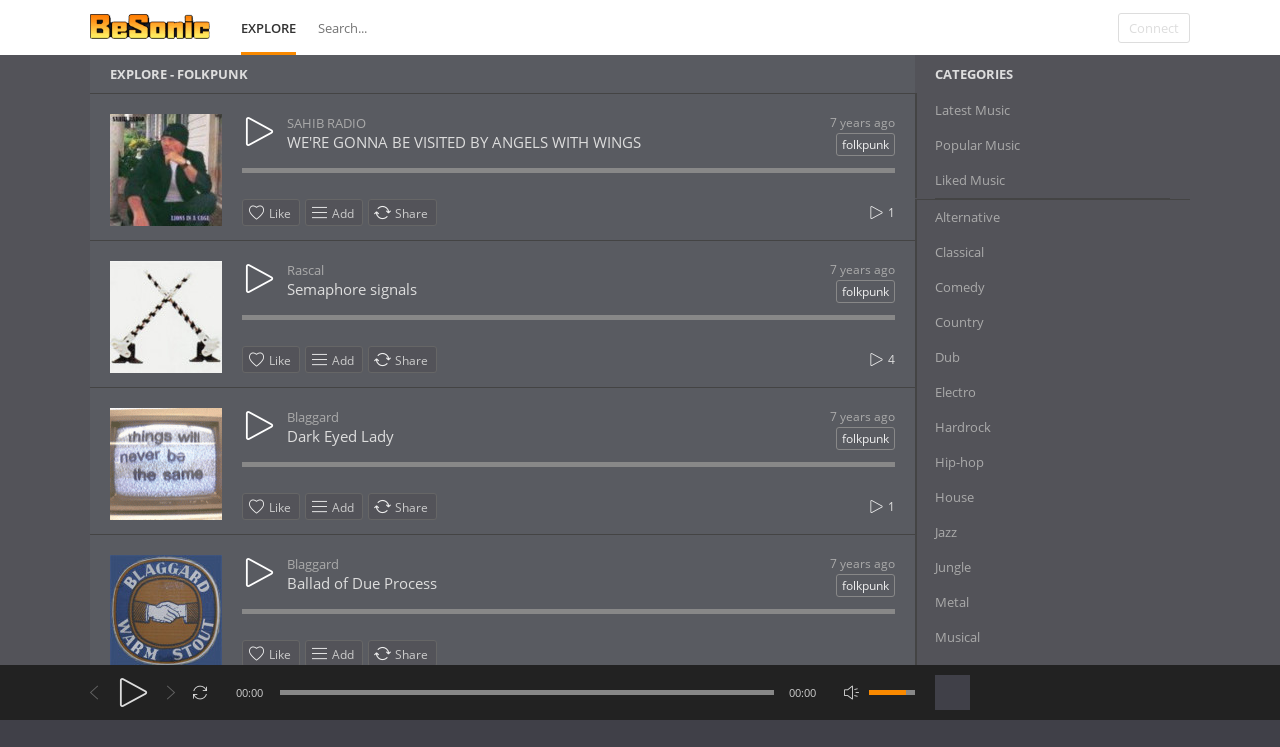

--- FILE ---
content_type: text/html; charset=UTF-8
request_url: https://www.besonic.de/explore/filter/folkpunk
body_size: 6777
content:
<!DOCTYPE html>
<html lang="en">
<head>
<meta charset="UTF-8">
<title>Folkpunk Music - BeSonic Free Music Promotion Network</title>

<meta name="description" content="">
<meta name="viewport" content="width=device-width, minimum-scale=1.0, maximum-scale=1.0">
<link rel="apple-touch-icon" sizes="57x57" href="https://www.besonic.de/themes/vibe/images/icons/favicon/apple-icon-57x57.png">
<link rel="apple-touch-icon" sizes="60x60" href="https://www.besonic.de/themes/vibe/images/icons/favicon/apple-icon-60x60.png">
<link rel="apple-touch-icon" sizes="72x72" href="https://www.besonic.de/themes/vibe/images/icons/favicon/apple-icon-72x72.png">
<link rel="apple-touch-icon" sizes="76x76" href="https://www.besonic.de/themes/vibe/images/icons/favicon/apple-icon-76x76.png">
<link rel="apple-touch-icon" sizes="114x114" href="https://www.besonic.de/themes/vibe/images/icons/favicon/apple-icon-114x114.png">
<link rel="apple-touch-icon" sizes="120x120" href="https://www.besonic.de/themes/vibe/images/icons/favicon/apple-icon-120x120.png">
<link rel="apple-touch-icon" sizes="144x144" href="https://www.besonic.de/themes/vibe/images/icons/favicon/apple-icon-144x144.png">
<link rel="apple-touch-icon" sizes="152x152" href="https://www.besonic.de/themes/vibe/images/icons/favicon/apple-icon-152x152.png">
<link rel="apple-touch-icon" sizes="180x180" href="https://www.besonic.de/themes/vibe/images/icons/favicon/apple-icon-180x180.png">
<link rel="icon" type="image/png" sizes="192x192"  href="https://www.besonic.de/themes/vibe/images/icons/favicon/android-icon-192x192.png">
<link rel="icon" type="image/png" sizes="32x32" href="https://www.besonic.de/themes/vibe/images/icons/favicon/favicon-32x32.png">
<link rel="icon" type="image/png" sizes="96x96" href="https://www.besonic.de/themes/vibe/images/icons/favicon/favicon-96x96.png">
<link rel="icon" type="image/png" sizes="16x16" href="https://www.besonic.de/themes/vibe/images/icons/favicon/favicon-16x16.png">
<link rel="manifest" href="https://www.besonic.de/themes/vibe/images/icons/favicon/manifest.json">
<meta name="msapplication-TileColor" content="#ffffff">
<meta name="msapplication-TileImage" content="https://www.besonic.de/themes/vibe/images/icons/favicon/ms-icon-144x144.png">
<meta name="theme-color" content="#ffffff">
<link href="https://www.besonic.de/themes/vibe/fonts.css" rel="stylesheet">
<link href="https://www.besonic.de/themes/vibe/style.css" rel="stylesheet">
<script>baseUrl = "https://www.besonic.de"; token_id = "d826ab288facee6adeb32be1dff01d3b"; nowPlaying = viewed_id = 0; player_volume = 0.80; search_filter = "https://www.besonic.de/search/filter/tracks/"; explore_filter = "https://www.besonic.de/explore/filter/"; lng_just_now = "just now"; lng_ta_second = "a second"; lng_ta_seconds = "seconds"; lng_ta_minute = "a minute"; lng_ta_minutes = "%d minutes"; lng_ta_hour = "an hour"; lng_ta_hours = "%d hours"; lng_ta_day = "a day"; lng_ta_days = "%d days"; lng_ta_week = "a week"; lng_ta_weeks = "%d weeks"; lng_ta_month = "a month"; lng_ta_months = "%d months"; lng_ta_year = "a year"; lng_ta_years = "%d years"; lng_ago = "ago";</script>
<script src="https://cdnjs.cloudflare.com/ajax/libs/jquery/3.3.1/jquery.min.js"></script>
<script src="https://www.besonic.de/themes/vibe/js/jquery.timeago.js"></script>
<script src="https://www.besonic.de/themes/vibe/js/functions.js"></script>
<script src="https://www.besonic.de/themes/vibe/js/jquery.jplayer.min.js"></script>
<script src="https://www.besonic.de/themes/vibe/js/slider.js"></script>
<script>
$(document).ready(function() {
	$("#sound-player").jPlayer({
		cssSelectorAncestor: '#sound-container',
		play: function() {
			// Verify if a view has been added already for this track
			if(viewed_id == nowPlaying) {
				return false;
			} else {
				updateTrackInfo(nowPlaying);
				prevnext(3);
			}
			// Add the play count
			viewed_id = nowPlaying;
			$.ajax({
				type: "POST",
				url: "https://www.besonic.de/requests/add_view.php",
				data: "id="+nowPlaying+"&token_id="+token_id, 
				cache: false
			});
		},
		ended: function () {
			// If repeat is not turned on, move to the next song
			if($('#repeat-song').html() == 0) {
				$('.current-seek').html($('#sound_ghost_player').html());
				$('.current-play').show();
				viewed_id = 0;
				nextSong(nowPlaying);
			}
		},
		swfPath: "https://www.besonic.de/themes/vibe/js",
		supplied: "mp3,m4a",
		wmode: "window",
		volume: player_volume,
		smoothPlayBar: true,
		keyEnabled: true
	});
});
function updateTrackInfo(id) {
	// If there's a track id
	if(id > 0) {
		// Add the current song class
		$('#track'+id).addClass('current-song');

		// Add current play class to the Play button and hide it
		$('#play'+id).addClass('current-play');
		$('.current-play').hide();

		$('.jp-audio .jp-time-holder').show();

		// Add the active player to the current song
		$("#song-controls"+id).html($("#seek-bar-song").html());

		// Add the active player class to the current song
		$("#song-controls"+id).addClass('current-seek');

		// Set the play/pause button position (this is needed for mobile view in order for the play/pause button to be at the same height with the initial play button)
		$('#track'+id+' .jp-play , #track'+id+' .jp-pause').css({ 'margin-top' : '-' + $('.song-top', '#track'+id).outerHeight() + 'px' });

		prevnext();

		// Bind functionality to the new song selector
		$("#sound-player").jPlayer("option", "cssSelectorAncestor", '#sound-container');
	}
}
function playSong(song, id, format) {
	// If the user is on a mobile device, open the track in a new tab rather than playing it on the page
	/*if(/Android|webOS|iPhone|iPad|iPod|BlackBerry|IEMobile|Opera Mini/i.test(navigator.userAgent)) {
		window.location = 'https://www.besonic.de/uploads/tracks/'+song;
		return false;
	}*/
	
	// Remove the current-song class (if any)
	$('.current-song').removeClass('current-song');
	// Show the previously hidden Play button (if any)
	$('.current-play').show();
	$('.current-play').removeClass('current-play');
	
	// Remove the active player if exists and set the ghost player
	$('.current-seek').html($('#sound_ghost_player').html());
	
	// Remove the active player class
	$('.current-seek').removeClass('current-seek');
	
	// Define the current playing track
	nowPlaying = id;
	
	// Update the track listing
	updateTrackInfo(nowPlaying);
	prevnext(3);
	
	// Get the current song name, url and author
	var trackUrl = $('#song-url'+id).attr('href');
	var artwork = $('#song-art'+id).attr('src');
	var songName, shortSongName = songName = $('#song-name'+id).html();
	var songAuthor = $('#song-author'+id).text();

	var songAuthorUrl = $('#song-author'+id).attr('href');
	
	if(songName.length > 30) {
		var shortSongName = $('#song-name'+id).html();
	}
	
	$('#sw-song-name').html($('<a>', {html: shortSongName, href: trackUrl, title: songName, rel: 'loadpage'}));
	$('#sw-author-name').html($('<a>', {html: songAuthor, href: songAuthorUrl, title: songAuthor, rel: 'loadpage'}));
	
	$('#topbar-artwork').html($('<a>', {href: trackUrl, rel: 'loadpage', id: 'artwork-container'}));
	$('#artwork-container').html('<img src="'+artwork+'">');
	
	// if the format is mp4, switch it to m4a since mp4 can be audio only
	if(format == 'mp4') {
		format = 'm4a';
	}
	
	if(format == 'mp3') {
		$("#sound-player").jPlayer("setMedia",{mp3:song}).jPlayer("play");
	} else if(format == 'm4a') {
		$("#sound-player").jPlayer("setMedia",{m4a:song}).jPlayer("play");
	}
}
</script>

<script data-ad-client="ca-pub-3459267488789246" async src="https://pagead2.googlesyndication.com/pagead/js/adsbygoogle.js"></script>
</head>
<body>
<div id="loading-bar"><dd></dd><dt></dt></div>
<div class="topbar">
	<div class="header">
		<a href="https://www.besonic.de/welcome" rel="loadpage"><div class="logo"></div></a>
		<a href="https://www.besonic.de/explore" class="menu-button" rel="loadpage" id="explore-button">Explore</a>
		<div class="search-input"><input type="text" id="search" placeholder="Search..." autocomplete="off"></div>
		<a onclick="connect_modal()" class="menu-btn" title="Connect">Connect</a>
	</div>
	<div class="search-container"></div>
	<div class="notification-container">
		<div class="notification-content">
			<div class="notification-inner">
				<span id="global_page_url"><a href="https://www.besonic.de/notifications" rel="loadpage">View More Notifications</a></span>
				<span id="chat_page_url"><a href="https://www.besonic.de/notifications/filter/chats" rel="loadpage">View More Messages</a></span>
				<a onclick="showNotification('close')" title="Close Notifications"><div class="close_btn"></div></a>
			</div>
			<div id="notifications-content"></div>
			<div class="notification-row"><div class="notification-padding"><a href="https://www.besonic.de/settings/notifications" rel="loadpage">Notifications Settings</a></div></div>
		</div>
	</div>
</div>
<div class="topbar_margin"></div>
<div id="content">
	<div class="row-body content-explore">
	<div class="body-content">
		
		<div class="nine columns" id="main-content">
			
			<div class="page-header page-header-extra">Explore - folkpunk</div>
			<div id="profile-card"></div>
			<div id="track7576" class="song-container">
						
						<div class="song-art"><a href="https://www.besonic.de/track/7576/" rel="loadpage"><img src="https://www.besonic.de/thumb.php?src=besonic_126239.jpg&t=m&w=112&h=112" id="song-art7576" alt="WE'RE GONNA BE VISITED BY ANGELS WITH WINGS"></a></div>
						<div class="song-top">
							<div class="song-timeago">
									<a href="https://www.besonic.de/track/7576/" rel="loadpage"><span id="time7576">
										<div class="timeago" title="2018-12-07T22:36:45+01:00">
											2018-12-07T22:36:45+01:00
										</div>
									</span>
								</a>
							</div>
							<div data-track-name="besonic_126239.mp3" data-track-id="7576" id="play7576" data-track-url="https://www.besonic.de/uploads/tracks/besonic_126239.mp3" data-track-format="mp3" class="track song-play-btn">
							</div>
							<div class="song-titles">
								<div class="song-author"><a onmouseover="profileCard(1961, 7576, 0, 0);" onmouseout="profileCard(0, 0, 0, 1);" onclick="profileCard(0, 0, 1, 1);" href="https://www.besonic.de/profile/sahib" rel="loadpage" id="song-author7576">SAHIB RADIO</a></div>
								<div class="song-tag">
									<a href="https://www.besonic.de/explore/filter/folkpunk" rel="loadpage">folkpunk</a>
								</div>
								<div class="song-title">
									<a href="https://www.besonic.de/track/7576/" id="song-url7576" rel="loadpage"><div id="song-name7576">WE'RE GONNA BE VISITED BY ANGELS WITH WINGS</div></a>
								</div>
							</div>
						</div>
						<div class="player-controls">
							<div id="song-controls7576">
								<div id="jp_container_123" class="jp-audio">
									<div class="jp-type-single">
											<div class="jp-gui jp-interface">
												<div class="jp-progress">
													<div class="jp-seek-bar">
													<div class="jp-play-bar"></div>
												</div>
											</div>
										</div>
									</div>
								</div>
							</div>
						</div>
						<div class="track-actions-container">
							<div class="track-actions"><div class="track-actions-content" id="track-action7576"><div class="track-buttons-container"><div class="like-button" onclick="connect_modal()" id="doLike7576" title="Like"><span class="action-text">Like</span></div><div class="playlist-button" onclick="connect_modal()" title="Add"><span class="action-text">Add</span></div><div class="share-button" onclick="share(7576, 1)" title="Share"><span class="action-text">Share</span></div></div> <div class="track-stats"><a href="https://www.besonic.de/track/7576/" rel="loadpage"><div class="counter views_counter" title="Listened 1 times">1</div></a></div></div></div>
						</div>
						
					</div><div id="track3656" class="song-container">
						
						<div class="song-art"><a href="https://www.besonic.de/track/3656/" rel="loadpage"><img src="https://www.besonic.de/thumb.php?src=besonic_126684.jpg&t=m&w=112&h=112" id="song-art3656" alt="Semaphore signals"></a></div>
						<div class="song-top">
							<div class="song-timeago">
									<a href="https://www.besonic.de/track/3656/" rel="loadpage"><span id="time3656">
										<div class="timeago" title="2018-12-07T22:36:45+01:00">
											2018-12-07T22:36:45+01:00
										</div>
									</span>
								</a>
							</div>
							<div data-track-name="besonic_126684.mp3" data-track-id="3656" id="play3656" data-track-url="https://www.besonic.de/uploads/tracks/besonic_126684.mp3" data-track-format="mp3" class="track song-play-btn">
							</div>
							<div class="song-titles">
								<div class="song-author"><a onmouseover="profileCard(851, 3656, 0, 0);" onmouseout="profileCard(0, 0, 0, 1);" onclick="profileCard(0, 0, 1, 1);" href="https://www.besonic.de/profile/rascal" rel="loadpage" id="song-author3656">Rascal</a></div>
								<div class="song-tag">
									<a href="https://www.besonic.de/explore/filter/folkpunk" rel="loadpage">folkpunk</a>
								</div>
								<div class="song-title">
									<a href="https://www.besonic.de/track/3656/" id="song-url3656" rel="loadpage"><div id="song-name3656">Semaphore signals</div></a>
								</div>
							</div>
						</div>
						<div class="player-controls">
							<div id="song-controls3656">
								<div id="jp_container_123" class="jp-audio">
									<div class="jp-type-single">
											<div class="jp-gui jp-interface">
												<div class="jp-progress">
													<div class="jp-seek-bar">
													<div class="jp-play-bar"></div>
												</div>
											</div>
										</div>
									</div>
								</div>
							</div>
						</div>
						<div class="track-actions-container">
							<div class="track-actions"><div class="track-actions-content" id="track-action3656"><div class="track-buttons-container"><div class="like-button" onclick="connect_modal()" id="doLike3656" title="Like"><span class="action-text">Like</span></div><div class="playlist-button" onclick="connect_modal()" title="Add"><span class="action-text">Add</span></div><div class="share-button" onclick="share(3656, 1)" title="Share"><span class="action-text">Share</span></div></div> <div class="track-stats"><a href="https://www.besonic.de/track/3656/" rel="loadpage"><div class="counter views_counter" title="Listened 4 times">4</div></a></div></div></div>
						</div>
						
					</div><div id="track3443" class="song-container">
						
						<div class="song-art"><a href="https://www.besonic.de/track/3443/" rel="loadpage"><img src="https://www.besonic.de/thumb.php?src=besonic_130053.gif&t=m&w=112&h=112" id="song-art3443" alt="Dark Eyed Lady"></a></div>
						<div class="song-top">
							<div class="song-timeago">
									<a href="https://www.besonic.de/track/3443/" rel="loadpage"><span id="time3443">
										<div class="timeago" title="2018-12-07T22:36:45+01:00">
											2018-12-07T22:36:45+01:00
										</div>
									</span>
								</a>
							</div>
							<div data-track-name="besonic_130053.mp3" data-track-id="3443" id="play3443" data-track-url="https://www.besonic.de/uploads/tracks/besonic_130053.mp3" data-track-format="mp3" class="track song-play-btn">
							</div>
							<div class="song-titles">
								<div class="song-author"><a onmouseover="profileCard(801, 3443, 0, 0);" onmouseout="profileCard(0, 0, 0, 1);" onclick="profileCard(0, 0, 1, 1);" href="https://www.besonic.de/profile/blaggard" rel="loadpage" id="song-author3443">Blaggard</a></div>
								<div class="song-tag">
									<a href="https://www.besonic.de/explore/filter/folkpunk" rel="loadpage">folkpunk</a>
								</div>
								<div class="song-title">
									<a href="https://www.besonic.de/track/3443/" id="song-url3443" rel="loadpage"><div id="song-name3443">Dark Eyed Lady</div></a>
								</div>
							</div>
						</div>
						<div class="player-controls">
							<div id="song-controls3443">
								<div id="jp_container_123" class="jp-audio">
									<div class="jp-type-single">
											<div class="jp-gui jp-interface">
												<div class="jp-progress">
													<div class="jp-seek-bar">
													<div class="jp-play-bar"></div>
												</div>
											</div>
										</div>
									</div>
								</div>
							</div>
						</div>
						<div class="track-actions-container">
							<div class="track-actions"><div class="track-actions-content" id="track-action3443"><div class="track-buttons-container"><div class="like-button" onclick="connect_modal()" id="doLike3443" title="Like"><span class="action-text">Like</span></div><div class="playlist-button" onclick="connect_modal()" title="Add"><span class="action-text">Add</span></div><div class="share-button" onclick="share(3443, 1)" title="Share"><span class="action-text">Share</span></div></div> <div class="track-stats"><a href="https://www.besonic.de/track/3443/" rel="loadpage"><div class="counter views_counter" title="Listened 1 times">1</div></a></div></div></div>
						</div>
						
					</div><div id="track3442" class="song-container">
						
						<div class="song-art"><a href="https://www.besonic.de/track/3442/" rel="loadpage"><img src="https://www.besonic.de/thumb.php?src=besonic_128069.jpg&t=m&w=112&h=112" id="song-art3442" alt="Ballad of Due Process"></a></div>
						<div class="song-top">
							<div class="song-timeago">
									<a href="https://www.besonic.de/track/3442/" rel="loadpage"><span id="time3442">
										<div class="timeago" title="2018-12-07T22:36:45+01:00">
											2018-12-07T22:36:45+01:00
										</div>
									</span>
								</a>
							</div>
							<div data-track-name="besonic_128069.mp3" data-track-id="3442" id="play3442" data-track-url="https://www.besonic.de/uploads/tracks/besonic_128069.mp3" data-track-format="mp3" class="track song-play-btn">
							</div>
							<div class="song-titles">
								<div class="song-author"><a onmouseover="profileCard(801, 3442, 0, 0);" onmouseout="profileCard(0, 0, 0, 1);" onclick="profileCard(0, 0, 1, 1);" href="https://www.besonic.de/profile/blaggard" rel="loadpage" id="song-author3442">Blaggard</a></div>
								<div class="song-tag">
									<a href="https://www.besonic.de/explore/filter/folkpunk" rel="loadpage">folkpunk</a>
								</div>
								<div class="song-title">
									<a href="https://www.besonic.de/track/3442/" id="song-url3442" rel="loadpage"><div id="song-name3442">Ballad of Due Process</div></a>
								</div>
							</div>
						</div>
						<div class="player-controls">
							<div id="song-controls3442">
								<div id="jp_container_123" class="jp-audio">
									<div class="jp-type-single">
											<div class="jp-gui jp-interface">
												<div class="jp-progress">
													<div class="jp-seek-bar">
													<div class="jp-play-bar"></div>
												</div>
											</div>
										</div>
									</div>
								</div>
							</div>
						</div>
						<div class="track-actions-container">
							<div class="track-actions"><div class="track-actions-content" id="track-action3442"><div class="track-buttons-container"><div class="like-button" onclick="connect_modal()" id="doLike3442" title="Like"><span class="action-text">Like</span></div><div class="playlist-button" onclick="connect_modal()" title="Add"><span class="action-text">Add</span></div><div class="share-button" onclick="share(3442, 1)" title="Share"><span class="action-text">Share</span></div></div> <div class="track-stats"></div></div></div>
						</div>
						
					</div><div id="track3441" class="song-container">
						
						<div class="song-art"><a href="https://www.besonic.de/track/3441/" rel="loadpage"><img src="https://www.besonic.de/thumb.php?src=besonic_130054.gif&t=m&w=112&h=112" id="song-art3441" alt="The Drunken Vegan"></a></div>
						<div class="song-top">
							<div class="song-timeago">
									<a href="https://www.besonic.de/track/3441/" rel="loadpage"><span id="time3441">
										<div class="timeago" title="2018-12-07T22:36:45+01:00">
											2018-12-07T22:36:45+01:00
										</div>
									</span>
								</a>
							</div>
							<div data-track-name="besonic_130054.mp3" data-track-id="3441" id="play3441" data-track-url="https://www.besonic.de/uploads/tracks/besonic_130054.mp3" data-track-format="mp3" class="track song-play-btn">
							</div>
							<div class="song-titles">
								<div class="song-author"><a onmouseover="profileCard(801, 3441, 0, 0);" onmouseout="profileCard(0, 0, 0, 1);" onclick="profileCard(0, 0, 1, 1);" href="https://www.besonic.de/profile/blaggard" rel="loadpage" id="song-author3441">Blaggard</a></div>
								<div class="song-tag">
									<a href="https://www.besonic.de/explore/filter/folkpunk" rel="loadpage">folkpunk</a>
								</div>
								<div class="song-title">
									<a href="https://www.besonic.de/track/3441/" id="song-url3441" rel="loadpage"><div id="song-name3441">The Drunken Vegan</div></a>
								</div>
							</div>
						</div>
						<div class="player-controls">
							<div id="song-controls3441">
								<div id="jp_container_123" class="jp-audio">
									<div class="jp-type-single">
											<div class="jp-gui jp-interface">
												<div class="jp-progress">
													<div class="jp-seek-bar">
													<div class="jp-play-bar"></div>
												</div>
											</div>
										</div>
									</div>
								</div>
							</div>
						</div>
						<div class="track-actions-container">
							<div class="track-actions"><div class="track-actions-content" id="track-action3441"><div class="track-buttons-container"><div class="like-button" onclick="connect_modal()" id="doLike3441" title="Like"><span class="action-text">Like</span></div><div class="playlist-button" onclick="connect_modal()" title="Add"><span class="action-text">Add</span></div><div class="share-button" onclick="share(3441, 1)" title="Share"><span class="action-text">Share</span></div></div> <div class="track-stats"></div></div></div>
						</div>
						
					</div><div id="track3440" class="song-container">
						
						<div class="song-art"><a href="https://www.besonic.de/track/3440/" rel="loadpage"><img src="https://www.besonic.de/thumb.php?src=besonic_124288.gif&t=m&w=112&h=112" id="song-art3440" alt="As I Roved Out Of Shit Town"></a></div>
						<div class="song-top">
							<div class="song-timeago">
									<a href="https://www.besonic.de/track/3440/" rel="loadpage"><span id="time3440">
										<div class="timeago" title="2018-12-07T22:36:45+01:00">
											2018-12-07T22:36:45+01:00
										</div>
									</span>
								</a>
							</div>
							<div data-track-name="besonic_124288.mp3" data-track-id="3440" id="play3440" data-track-url="https://www.besonic.de/uploads/tracks/besonic_124288.mp3" data-track-format="mp3" class="track song-play-btn">
							</div>
							<div class="song-titles">
								<div class="song-author"><a onmouseover="profileCard(801, 3440, 0, 0);" onmouseout="profileCard(0, 0, 0, 1);" onclick="profileCard(0, 0, 1, 1);" href="https://www.besonic.de/profile/blaggard" rel="loadpage" id="song-author3440">Blaggard</a></div>
								<div class="song-tag">
									<a href="https://www.besonic.de/explore/filter/folkpunk" rel="loadpage">folkpunk</a>
								</div>
								<div class="song-title">
									<a href="https://www.besonic.de/track/3440/" id="song-url3440" rel="loadpage"><div id="song-name3440">As I Roved Out Of Shit Town</div></a>
								</div>
							</div>
						</div>
						<div class="player-controls">
							<div id="song-controls3440">
								<div id="jp_container_123" class="jp-audio">
									<div class="jp-type-single">
											<div class="jp-gui jp-interface">
												<div class="jp-progress">
													<div class="jp-seek-bar">
													<div class="jp-play-bar"></div>
												</div>
											</div>
										</div>
									</div>
								</div>
							</div>
						</div>
						<div class="track-actions-container">
							<div class="track-actions"><div class="track-actions-content" id="track-action3440"><div class="track-buttons-container"><div class="like-button" onclick="connect_modal()" id="doLike3440" title="Like"><span class="action-text">Like</span></div><div class="playlist-button" onclick="connect_modal()" title="Add"><span class="action-text">Add</span></div><div class="share-button" onclick="share(3440, 1)" title="Share"><span class="action-text">Share</span></div></div> <div class="track-stats"><a href="https://www.besonic.de/track/3440/" rel="loadpage"><div class="counter views_counter" title="Listened 1 times">1</div></a></div></div></div>
						</div>
						
					</div>
		</div>
		<div class="three columns">
			

<div class="sidebar-container widget-categories"><div class="sidebar-content"><div class="sidebar-header">Categories</div><div class="sidebar-link"><a href="https://www.besonic.de/explore" rel="loadpage">Latest Music</a></div><div class="sidebar-link"><a href="https://www.besonic.de/explore/popular" rel="loadpage">Popular Music</a></div><div class="sidebar-link"><a href="https://www.besonic.de/explore/liked" rel="loadpage">Liked Music</a></div><div class="sidebar-link-divider"><div class="divider"></div></div><div class="sidebar-link"><a href="https://www.besonic.de/explore/filter/alternative" rel="loadpage">Alternative</a></div><div class="sidebar-link"><a href="https://www.besonic.de/explore/filter/classical" rel="loadpage">Classical</a></div><div class="sidebar-link"><a href="https://www.besonic.de/explore/filter/comedy" rel="loadpage">Comedy</a></div><div class="sidebar-link"><a href="https://www.besonic.de/explore/filter/country" rel="loadpage">Country</a></div><div class="sidebar-link"><a href="https://www.besonic.de/explore/filter/dub" rel="loadpage">Dub</a></div><div class="sidebar-link"><a href="https://www.besonic.de/explore/filter/electro" rel="loadpage">Electro</a></div><div class="sidebar-link"><a href="https://www.besonic.de/explore/filter/hardrock" rel="loadpage">Hardrock</a></div><div class="sidebar-link"><a href="https://www.besonic.de/explore/filter/hip-hop" rel="loadpage">Hip-hop</a></div><div class="sidebar-link"><a href="https://www.besonic.de/explore/filter/house" rel="loadpage">House</a></div><div class="sidebar-link"><a href="https://www.besonic.de/explore/filter/jazz" rel="loadpage">Jazz</a></div><div class="sidebar-link"><a href="https://www.besonic.de/explore/filter/jungle" rel="loadpage">Jungle</a></div><div class="sidebar-link"><a href="https://www.besonic.de/explore/filter/metal" rel="loadpage">Metal</a></div><div class="sidebar-link"><a href="https://www.besonic.de/explore/filter/musical" rel="loadpage">Musical</a></div><div class="sidebar-link"><a href="https://www.besonic.de/explore/filter/pop" rel="loadpage">Pop</a></div><div class="sidebar-link"><a href="https://www.besonic.de/explore/filter/reggae" rel="loadpage">Reggae</a></div><div class="sidebar-link"><a href="https://www.besonic.de/explore/filter/rock" rel="loadpage">Rock</a></div><div class="sidebar-link"><a href="https://www.besonic.de/explore/filter/schlager" rel="loadpage">Schlager</a></div><div class="sidebar-link"><a href="https://www.besonic.de/explore/filter/techno" rel="loadpage">Techno</a></div></div></div>
<div class="sidebar-container widget-ad-unit"><div class="sidebar-content"><div class="sidebar-header">Sponsored</div><div style="padding:1.3em"><script async src="https://pagead2.googlesyndication.com/pagead/js/adsbygoogle.js"></script>
<!-- 200x400 besonic -->
<ins class="adsbygoogle"
     style="display:inline-block;width:200px;height:300px"
     data-ad-client="ca-pub-3459267488789246"
     data-ad-slot="2349837356"></ins>
<script>
     (adsbygoogle = window.adsbygoogle || []).push({});
</script></div></div></div>
		</div>
	</div>
</div>
<div id="share" style="display: none;">
	<div class="modal-container">
		<div class="modal-title" id="share-title">
			<div class="modal-menu-container">
				<div class="modal-menu-item modal-menu-item-active" id="tab-share">Share</div>
				<div class="modal-menu-item" id="tab-embed">Embed</div>
			</div>
		</div>
		<div class="divider"></div>
		<div class="tab-share">
			<div class="modal-inner">
				<div class="modal-desc">Share on Social Networks</div>
				<div class="share-icon-container"><div class="social-icon-padding"><a id="fb-share" title="Share on Facebook"><div class="share-social-icon facebook-icon"></div></a></div></div>
				<div class="share-icon-container"><div class="social-icon-padding"><a id="tw-share" title="Share on Twitter"><div class="share-social-icon twitter-icon"></div></a></div></div>
				<div class="share-icon-container"><div class="social-icon-padding"><a id="gp-share" title="Share on Google+"><div class="share-social-icon gplus-icon"></div></a></div></div>
				<div class="share-icon-container"><div class="social-icon-padding"><a id="pn-share" title="Share on Pinterest"><div class="share-social-icon pinterest-icon"></div></a></div></div>
				<div class="share-icon-container"><div class="social-icon-padding"><a id="em-share" title="Share via email"><div class="share-social-icon email-icon"></div></a></div></div>
			</div>
			<div class="modal-inner">
				<div class="modal-desc">Share URL</div>
				<div class="modal-input"><input id="share-url" value="" readonly="readonly"></div>
			</div>
		</div>
		<div class="tab-embed">
			<div class="modal-inner">
				<div class="dummy-player">
					<div class="dummy-artwork"></div>
					<div class="dummy-play-btn"></div>
					<div class="dummy-author"></div>
					<div class="dummy-title"></div>
					<div class="dummy-seek"></div>
					<div class="dummy-avatars"></div>
					<div class="dummy-avatars"></div>
					<div class="dummy-avatars"></div>
					<div class="dummy-avatars"></div>
					<div class="dummy-avatars"></div>
				</div>
				<div class="modal-desc">Embed Code</div>
				<div class="modal-input"><input id="embed-url" value="" readonly="readonly"></div>
				<div class="modal-checkbox"><input type="checkbox" name="autoplay" id="autoplay"><label for="autoplay">Autoplay</label></div>
			</div>
		</div>
		<div class="divider"></div>
		<div class="modal-menu">
			<div class="modal-btn"><a onclick="share(0, 0)">Close</a></div>
		</div>
	</div>
</div>
<div id="playlist" style="display: none;">
	<div class="modal-container">
		<div class="modal-title" id="playlist-title">
			<div class="modal-menu-container">
				<div class="modal-menu-item modal-menu-item-active" id="tab-playlist">Playlist</div>
				<div class="modal-loading"></div>
			</div>
		</div>
		<div class="divider"></div>
		<div class="tab-playlist">
			<div class="modal-inner">
				<input type="text" id="playlist-name" class="playlist-input" placeholder="Create new playlist"><div onclick="playlist(0, 2)" class="button-normal playlist-save" id="playlist-save">Save</div>
			</div>
			<div class="modal-inner" id="playlists">
				
			</div>
		</div>	
		<div class="divider"></div>
		<div class="modal-menu">
			<div class="modal-btn"><a onclick="playlist(0, 0)">Close</a></div>
		</div>
	</div>
</div>
<div id="delete" style="display: none;">
	<div class="modal-container">
		<div class="modal-title" id="delete-title">
			<div class="modal-menu-container">
				<div class="modal-menu-item modal-menu-item-active" id="tab-delete">Delete</div>
				<div class="modal-loading"></div>
			</div>
		</div>
		<div class="divider"></div>
		<div class="tab-delete">
			<div class="modal-inner" id="delete-track" style="display: none;">
				Are you sure you want to delete this track?
			</div>
			<div class="modal-inner" id="delete-playlist" style="display: none;">
				Are you sure you want to delete this playlist?
			</div>
		</div>	
		<div class="divider"></div>
		<div class="modal-menu">
			<div class="modal-btn modal-btn-active"><a id="delete-button">Delete</a></div><div class="modal-btn"><a onclick="delete_modal(0, 'cancel')">Cancel</a></div>
		</div>
	</div>
</div>
</div>
<div id="connect" style="display: none;">
	<div class="modal-container">
		<div class="modal-title" id="connect-title">
			<div class="modal-menu-container">
				<div class="modal-menu-item modal-menu-item-active" id="tab-login">Login</div>
				<div class="modal-menu-item" id="tab-register">Register</div>
				<div class="modal-loading"></div>
			</div>
		</div>
		<div class="divider"></div>
		<div class="tab-login">
			<div id="login-message"></div>
			<div class="modal-inner">
				<form id="login-form" method="post">
				<div class="modal-input modal-connect">	
					<input type="text" name="username" placeholder="Username or email">
					<input type="password" name="password" placeholder="Password">
				</div>
				<div class="modal-checkbox"><input type="checkbox" name="remember" value="1" id="remember-me"><label for="remember-me">Remember me</label></div>
				<input type="submit" style="display: none;"><!-- submit button used to enable the enter key -->
				</form>
				<div class="forgot-password"><a href="https://www.besonic.de/recover" rel="loadpage">Forgot your password?</a></div>
			</div>
			<div class="divider"></div>
			<div class="modal-menu">
				<div class="modal-btn modal-btn-active"><a id="login-button" onclick="connect(1)">Login</a></div><div class="modal-btn modal-btn-facebook"><a href="https://www.facebook.com/dialog/oauth?client_id=735133613521130&redirect_uri=https://www.besonic.de/requests/connect.php?facebook=true&state=e2afa2b9ac2b861d6f107a966e0a90dc&scope=public_profile,email" class="facebook-button">Facebook</a></div>
			</div>
		</div>
		<div class="tab-register">
			<div id="register-message"></div>
			<div class="modal-inner">
				<div class="modal-input modal-connect">
					<form id="register-form" method="post">
					<input type="text" name="username" placeholder="Username">
					<input type="password" name="password" placeholder="Password">
					<input type="text" name="email" placeholder="Email">
					<div class="modal-captcha"><input type="text" name="captcha" placeholder="Captcha"></div>
	<span class="register-captcha" id="captcha-register"><img src="https://www.besonic.de/includes/captcha.php" /></span>
					<input type="submit" style="display: none;"><!-- submit button used to enable the enter key -->
					</form>
				</div>
			</div>
			<div class="divider"></div>
			<div class="modal-menu">
				<div class="modal-btn modal-btn-active"><a id="register-button" onclick="connect(0)">Register</a></div><div class="modal-btn modal-btn-facebook"><a href="https://www.facebook.com/dialog/oauth?client_id=735133613521130&redirect_uri=https://www.besonic.de/requests/connect.php?facebook=true&state=e2afa2b9ac2b861d6f107a966e0a90dc&scope=public_profile,email" class="facebook-button">Facebook</a></div>
			</div>
		</div>
	</div>
</div>
<div class="modal-background"></div>
<div class="row-body">
	<div class="footer">
		<div class="footer-container">
			<div class="footer-links">
				<span><a href="https://www.besonic.de/page/imprint" rel="loadpage">Imprint</a></span><span><a href="https://www.besonic.de/page/privacy" rel="loadpage">Privacy Policy</a></span><span><a href="https://www.besonic.de/page/contact" rel="loadpage">Contact</a></span><span><a href="https://www.besonic.de/page/genres" rel="loadpage">All Genres</a></span><span><a href="https://www.besonic.de/index.php?a=admin" rel="loadpage">Admin</a></span>
			</div>
			<div class="footer-languages">
				Language: <span><a href="https://www.besonic.de/index.php?lang=english">English</a></span>
			</div>
			<div class="footer-info">
				Copyright &copy; 2025 BeSonic Free Music Promotion Network. All rights reserved. Powered by <a href="https://www.besonic.de" target="_blank">BeSonic</a>.
			</div>
		</div>
	</div>
</div>
<div class="bottombar">
	<div class="bottombar-container">
		<div id="sound-player" class="jp-jplayer"></div>
		<div id="sound-container" class="jp-audio top-player">
			<div class="player-nine">
				<div class="jp-type-single">
					<div class="jp-gui jp-interface">
						<div class="player-container-left">
							<a onclick="prevnext(1)" id="prev-button" class="prev-button" title="Previous track"></a>
							<a class="jp-play" tabindex="1" title="Play"></a>
							<a class="jp-pause" tabindex="1" title="Pause"></a>
							<a onclick="prevnext(2)" id="next-button" class="next-button" title="Next track"></a>
							
							<a class="jp-repeat" tabindex="1" title="Repeat" onclick="repeatSong(1)"></a>
							<a class="jp-repeat-off" tabindex="1" title="Repeat Off" onclick="repeatSong(0)"></a>
							<div style="display: none;" id="repeat-song">0</div>
							<div class="jp-current-time" id="current-time"></div>
						</div>
						<div class="player-container-middle">
							
							<div class="jp-progress">
								<div class="jp-seek-bar">
									<div class="jp-play-bar"></div>
								</div>
							</div>
							
						</div>
						<div class="player-container-right">
							<div class="jp-duration" id="duration-time"></div>
							<a class="jp-mute" tabindex="1" title="Mute"></a>
							<a class="jp-unmute" tabindex="1" title="Unmute"></a>
							
							<div class="jp-volume-bar" onclick="playerVolume()" title="Volume">
								<div class="jp-volume-bar-value"></div>
							</div>
						</div>
					</div>
				<div class="jp-no-solution"></div>
			</div>
			</div>
			<div class="player-three">
				<div id="topbar-track-info">
					<div id="topbar-artwork"></div>
					<div id="topbar-track-details">
						<div class="topbar-song-name" id="sw-song-name"></div>
						<div class="topbar-author-name" id="sw-author-name"></div>
					</div>
				</div>
			</div>
		</div>
	</div>
</div>
<div id="seek-bar-song" style="display: none;">
	<div id="sound-container" class="jp-audio">
		<div class="jp-type-single">
			<div class="jp-gui jp-interface">
				<a class="jp-play">&nbsp;</a><a class="jp-pause">&nbsp;</a>
				<div class="jp-progress">
					<div class="jp-seek-bar">
						<div class="jp-play-bar"></div>
					</div>
				</div>
				<div class="jp-time-holder">
					<div class="jp-current-time"></div>
					<div class="jp-duration"></div>
				</div>
			</div>
		</div>
	</div>
</div>
<div id="sound_ghost_player" style="display: none;"><div class="jp-audio"><div class="jp-type-single"><div class="jp-gui jp-interface"><div class="jp-progress"><div class="jp-seek-bar"><div class="jp-play-bar"></div></div></div></div></div></div></div>
<script async src="https://www.googletagmanager.com/gtag/js?id=UA-20092623-1"></script>
<script>
  window.dataLayer = window.dataLayer || [];
  function gtag(){dataLayer.push(arguments);}
  gtag('js', new Date());

  gtag('config', 'UA-20092623-1');
</script>
<script data-ad-client="ca-pub-3459267488789246" async src="https://pagead2.googlesyndication.com/pagead/js/adsbygoogle.js"></script>
</body>
</html>


--- FILE ---
content_type: text/html; charset=utf-8
request_url: https://www.google.com/recaptcha/api2/aframe
body_size: 268
content:
<!DOCTYPE HTML><html><head><meta http-equiv="content-type" content="text/html; charset=UTF-8"></head><body><script nonce="BPHdlFOrL9xOdJ3sV5KgjQ">/** Anti-fraud and anti-abuse applications only. See google.com/recaptcha */ try{var clients={'sodar':'https://pagead2.googlesyndication.com/pagead/sodar?'};window.addEventListener("message",function(a){try{if(a.source===window.parent){var b=JSON.parse(a.data);var c=clients[b['id']];if(c){var d=document.createElement('img');d.src=c+b['params']+'&rc='+(localStorage.getItem("rc::a")?sessionStorage.getItem("rc::b"):"");window.document.body.appendChild(d);sessionStorage.setItem("rc::e",parseInt(sessionStorage.getItem("rc::e")||0)+1);localStorage.setItem("rc::h",'1766452154011');}}}catch(b){}});window.parent.postMessage("_grecaptcha_ready", "*");}catch(b){}</script></body></html>

--- FILE ---
content_type: text/css
request_url: https://www.besonic.de/themes/vibe/fonts.css
body_size: 516
content:
 @font-face {font-family: 'Open Sans';font-style: normal;font-weight: 300;src: url('fonts/open-sans-v15-latin-300.eot');src: local('Open Sans Light'), local('OpenSans-Light'), url('fonts/open-sans-v15-latin-300.eot?#iefix') format('embedded-opentype'), url('fonts/open-sans-v15-latin-300.woff2') format('woff2'), url('fonts/open-sans-v15-latin-300.woff') format('woff'), url('fonts/open-sans-v15-latin-300.ttf') format('truetype'), url('fonts/open-sans-v15-latin-300.svg#OpenSans') format('svg')}@font-face {font-family: 'Open Sans';font-style: italic;font-weight: 300;src: url('fonts/open-sans-v15-latin-300italic.eot');src: local('Open Sans Light Italic'), local('OpenSans-LightItalic'), url('fonts/open-sans-v15-latin-300italic.eot?#iefix') format('embedded-opentype'), url('fonts/open-sans-v15-latin-300italic.woff2') format('woff2'), url('fonts/open-sans-v15-latin-300italic.woff') format('woff'), url('fonts/open-sans-v15-latin-300italic.ttf') format('truetype'), url('fonts/open-sans-v15-latin-300italic.svg#OpenSans') format('svg')}@font-face {font-family: 'Open Sans';font-style: normal;font-weight: 400;src: url('fonts/open-sans-v15-latin-regular.eot');src: local('Open Sans Regular'), local('OpenSans-Regular'), url('fonts/open-sans-v15-latin-regular.eot?#iefix') format('embedded-opentype'), url('fonts/open-sans-v15-latin-regular.woff2') format('woff2'), url('fonts/open-sans-v15-latin-regular.woff') format('woff'), url('fonts/open-sans-v15-latin-regular.ttf') format('truetype'), url('fonts/open-sans-v15-latin-regular.svg#OpenSans') format('svg')}@font-face {font-family: 'Open Sans';font-style: italic;font-weight: 400;src: url('fonts/open-sans-v15-latin-italic.eot');src: local('Open Sans Italic'), local('OpenSans-Italic'), url('fonts/open-sans-v15-latin-italic.eot?#iefix') format('embedded-opentype'), url('fonts/open-sans-v15-latin-italic.woff2') format('woff2'), url('fonts/open-sans-v15-latin-italic.woff') format('woff'), url('fonts/open-sans-v15-latin-italic.ttf') format('truetype'), url('fonts/open-sans-v15-latin-italic.svg#OpenSans') format('svg')}@font-face {font-family: 'Open Sans';font-style: normal;font-weight: 600;src: url('fonts/open-sans-v15-latin-600.eot');src: local('Open Sans SemiBold'), local('OpenSans-SemiBold'), url('fonts/open-sans-v15-latin-600.eot?#iefix') format('embedded-opentype'), url('fonts/open-sans-v15-latin-600.woff2') format('woff2'), url('fonts/open-sans-v15-latin-600.woff') format('woff'), url('fonts/open-sans-v15-latin-600.ttf') format('truetype'), url('fonts/open-sans-v15-latin-600.svg#OpenSans') format('svg')}@font-face {font-family: 'Open Sans';font-style: italic;font-weight: 600;src: url('fonts/open-sans-v15-latin-600italic.eot');src: local('Open Sans SemiBold Italic'), local('OpenSans-SemiBoldItalic'), url('fonts/open-sans-v15-latin-600italic.eot?#iefix') format('embedded-opentype'), url('fonts/open-sans-v15-latin-600italic.woff2') format('woff2'), url('fonts/open-sans-v15-latin-600italic.woff') format('woff'), url('fonts/open-sans-v15-latin-600italic.ttf') format('truetype'), url('fonts/open-sans-v15-latin-600italic.svg#OpenSans') format('svg')}@font-face {font-family: 'Open Sans';font-style: normal;font-weight: 700;src: url('fonts/open-sans-v15-latin-700.eot');src: local('Open Sans Bold'), local('OpenSans-Bold'), url('fonts/open-sans-v15-latin-700.eot?#iefix') format('embedded-opentype'), url('fonts/open-sans-v15-latin-700.woff2') format('woff2'), url('fonts/open-sans-v15-latin-700.woff') format('woff'), url('fonts/open-sans-v15-latin-700.ttf') format('truetype'), url('fonts/open-sans-v15-latin-700.svg#OpenSans') format('svg')}@font-face {font-family: 'Open Sans';font-style: italic;font-weight: 700;src: url('fonts/open-sans-v15-latin-700italic.eot');src: local('Open Sans Bold Italic'), local('OpenSans-BoldItalic'), url('fonts/open-sans-v15-latin-700italic.eot?#iefix') format('embedded-opentype'), url('fonts/open-sans-v15-latin-700italic.woff2') format('woff2'), url('fonts/open-sans-v15-latin-700italic.woff') format('woff'), url('fonts/open-sans-v15-latin-700italic.ttf') format('truetype'), url('fonts/open-sans-v15-latin-700italic.svg#OpenSans') format('svg')}@font-face {font-family: 'Open Sans';font-style: normal;font-weight: 800;src: url('fonts/open-sans-v15-latin-800.eot');src: local('Open Sans ExtraBold'), local('OpenSans-ExtraBold'), url('fonts/open-sans-v15-latin-800.eot?#iefix') format('embedded-opentype'), url('fonts/open-sans-v15-latin-800.woff2') format('woff2'), url('fonts/open-sans-v15-latin-800.woff') format('woff'), url('fonts/open-sans-v15-latin-800.ttf') format('truetype'), url('fonts/open-sans-v15-latin-800.svg#OpenSans') format('svg')}@font-face {font-family: 'Open Sans';font-style: italic;font-weight: 800;src: url('fonts/open-sans-v15-latin-800italic.eot');src: local('Open Sans ExtraBold Italic'), local('OpenSans-ExtraBoldItalic'), url('fonts/open-sans-v15-latin-800italic.eot?#iefix') format('embedded-opentype'), url('fonts/open-sans-v15-latin-800italic.woff2') format('woff2'), url('fonts/open-sans-v15-latin-800italic.woff') format('woff'), url('fonts/open-sans-v15-latin-800italic.ttf') format('truetype'), url('fonts/open-sans-v15-latin-800italic.svg#OpenSans') format('svg')}

--- FILE ---
content_type: text/css
request_url: https://www.besonic.de/themes/vibe/style.css
body_size: 13939
content:
#forum { width: 100%; min-height: 640px }
html { -ms-text-size-adjust: 100%; -webkit-text-size-adjust: 100% }
body { color: #CCC; font-family: 'Open Sans', Tahoma, Arial, sans-serif; font-size: 13px; margin: 0; padding: 0; background: #404048 }
img { }
h1 { font-size: 52px; margin: 0; padding: 5px 15px }
h3 { font-size: 28px; margin: 0 }
h4 { font-size: 24px; margin: 10px 0 0 0 }
h1, h3, h4, h5 { font-weight: 300 }
a { color: #DDD; text-decoration: none; -webkit-transition: color .5s; -moz-transition: color .5s; -o-transition: color .5s; -ms-transition: color .5s; transition: color .5s }
a:hover { color: #FFF }
code, pre { word-wrap: break-word }
code.api-request { background: #404048 }
option:hover { cursor: pointer }
table { border-collapse: collapse }
table, td, th { border: 1px solid #CCC; padding: 3px }
img { border: 0 }
form { margin: 0 0 0 0 }
input, textarea, select { font-family: inherit }
::selection { background: #000; color: #fff }
::-moz-selection {
background:#000;
color:#fff
}
::-webkit-selection {
background:#000;
color:#fff
}
input[type="submit"] { color: #CCC; font-size: 13px; background: #595b61; border: 1px solid #CCC; text-align: center; width: auto; padding: 6px 10px 6px 10px !important; text-decoration: none; margin: 0; border-radius: 3px; cursor: pointer; outline: none; font-weight: bold }
input[type="submit"]:hover { border: 1px solid #999; background: #999; color: #FFF }
input[type="submit"]:active { border: 1px solid #888; background: #888; color: #FFF !important }
input:-webkit-autofill {
box-shadow: 0 0 0 1100px white inset
}
input[type="text"], input[type="submit"], textarea { -webkit-appearance: none }
select { max-width: 175px; outline: 0 }
.row-top { background: #fff; padding: 20px 0 10px 0; border-bottom: 1px solid #c3c3c3; overflow: auto }
.row-page { border-bottom: 0; width: 100%; margin: 0 auto; max-width: 1120px; overflow: auto; padding: 0 10px; box-sizing: border-box }
.row-body { border-bottom: 0; width: 100%; margin: 0 auto; max-width: 1120px; overflow: hidden; padding: 0 10px; box-sizing: border-box }
.row-footer { padding: 20px 0 10px 0; overflow: auto }
.row-body .one { width: 8.333% }
.row-body .two { width: 16.667% }
.row-body .three { width: 25% }
.row-body .four { width: 33.333% }
.row-body .five { width: 41.667% }
.row-body .six { width: 50% }
.row-body .seven { width: 58.333% }
.row-body .eight { width: 66.667% }
.row-body .nine { width: 75% }
.row-body .ten { width: 83.333% }
.row-body .eleven { width: 91.667% }
.row-body .twelve { width: 100% }
.row-page .three { width: 25%; float: right }
.row-page .nine { width: 75%; float: left }
.row-page .stats-container { width: 25%; padding-top: 10px }
.row-body .stats-container { padding-top: 10px }
.row-page .twelve { width: 100% }
.row-page .table-id { width: 7%; padding: 5px 0; word-wrap: break-word }
.row-page .table-user { width: 33%; padding: 5px 0; word-wrap: break-word }
.row-page .table-user img { height: 15px; width: 15px; border-radius: 3px; margin-right: 5px; vertical-align: middle }
.row-page .table-mail { width: 45%; padding: 5px 0; word-wrap: break-word }
.row-page .table-edit { width: 8%; padding: 5px 0; word-wrap: break-word }
.row-page .table-delete { width: 7%; padding: 5px 0; word-wrap: break-word }
.row-page .table-category-name { width: 83%; padding: 5px 0; word-wrap: break-word }
.row-page .table-report-id { width: 7%; padding: 5px 0; word-wrap: break-word }
.row-page .table-report-type { width: 13%; padding: 5px 0; word-wrap: break-word }
.row-page .table-user { width: 33%; padding: 5px 0; word-wrap: break-word }
.row-page .table-user img { height: 15px; width: 15px; border-radius: 3px; margin-right: 5px; vertical-align: middle }
.row-page .table-report-message { width: 20%; padding: 5px 0; word-wrap: break-word }
.row-page .table-report-safe { width: 10%; padding: 5px 0; word-wrap: break-word }
.admin-rows { width: 100%; float: left; overflow: auto }
.admin-rows a { cursor: pointer }
.dash-stats { width: 33.333% }
.dash-half { width: 50%; float: left }
.stats-values { font-size: 14px; font-weight: bold }
.dashboard-info { margin-top: 10px; float: left; width: 100% }
.dashboard-info a { color: #f98900; font-weight: bold }
.dashboard-info a:hover { color: #33C3E4 }
.neutral { color: #999 }
.positive { color: #27ae60 }
.negative { color: #FF5757 }
.dash-values { font-size: 22px }
.chart { display: table; table-layout: fixed; width: 80px; height: 30px; margin: 0; padding: 15px 0 0 0 }
.chart li { position: relative; display: table-cell; vertical-align: bottom; height: 30px; padding-right: 1px }
.chart span { margin: 0 0; display: block; background: #f98900 }
.chart span:hover { background: #33C3E4 }
.stats-container h3 { font-weight: 400; font-size: 22px }
.payment-content { padding: 5px 0; width: 100%; float: left }
.payment-row { padding: 5px 0 }
.list-content { padding-bottom: 5px; overflow: auto; clear: both }
.list-button { margin: 2px 0 0 0 !important }
.page-button { float: left !important; margin: 10px 10px 0 0 !important }
.report-title { font-size: 18px }
.report-content { padding: 5px 0; width: 100%; float: left; white-space: pre-line }
.report-content img { margin-bottom: -2px }
.manage-users-container { padding: 10px 20px; border-bottom: 1px solid #444 }
.manage-users-container a { text-decoration: none; cursor: pointer }
.manage-users-image img { width: 35px; float: left }
.manage-users-content { padding: 0 55px 0 45px; word-break: break-all }
.manage-users-buttons { float: right; overflow: auto; margin-top: -35px }
.manage-users-buttons a { float: right }
.manage-list-name { font-size: 14px; padding-bottom: 5px }
.manage-list-buttons { margin-top: -30px }
.slide-bullet-container { padding: 50px 0 20px 0 }
.slide-bullet { height: 10px; width: 25px; background: #AAA; display: inline-block; margin: 0 5px; border-radius: 3px; cursor: pointer }
.slide-bullet-active { background: #FFF }
.slide-bullet:hover { background: #f98900 }
.row-top .threeads { width: 33.3333% }
.row-one { float: left; width: 15% }
.row-two { float: left; width: 10% }
.row-three { float: left; width: 60%; word-break: break-all }
.row-four { float: left; width: 15%; text-align: right }
.row-welcome { border-bottom: 0; width: 100%; margin: 0 auto; overflow: auto }
.content-welcome1 { background: url('images/background4.jpg') center center no-repeat; background-size: cover; transition: background 0.4s linear }
.content-welcome2 { background: url('images/background2.jpg') center center no-repeat; background-size: cover; transition: background 0.4s linear }
.row { width: 100%; margin: 0 auto; max-width: 1100px; overflow: auto }
.row .one { width: 8.333% }
.row .two { width: 16.667% }
.row .three { width: 25% }
.row .four { width: 33.333% }
.row .five { width: 41.667% }
.row .six { width: 50% }
.row .seven { width: 58.333% }
.row .eight { width: 66.667% }
.row .nine { width: 75% }
.row .ten { width: 83.333% }
.row .eleven { width: 91.667% }
.row .twelve { width: 100% }
.column, .columns { float: left; min-height: 1px; position: relative }
[class*="column"] + [class*="column"]:last-child { float: right }
[class*="column"] + [class*="column"].end { float: left }
.header { margin: 0 auto; max-width: 1100px; overflow: auto; padding: 0 10px }
.topbar { position: fixed; top: 0; right: 0; left: 0; z-index: 1000; height: 55px; background: #fff; margin-bottom: 40px }
.topbar_margin { width: 100%; height: 55px }
.bottombar { position: fixed; bottom: 0; right: 0; left: 0; z-index: 1000; height: 55px; background: #222 }
.bottombar-container { margin: 0 auto; max-width: 1100px; padding: 0 10px }
.menu-image { float: right; height: 55px; font-size: 12px; color: #fff; padding: 0 6px; cursor: pointer }
.menu-image:hover { background: rgba(0, 0, 0, .12) }
.menu-image:active { background: rgba(0, 0, 0, .35) }
.menu-image-active { background: rgba(0, 0, 0, .12) }
.menu_hover_messages, .menu_hover_notifications { background: rgba(0, 0, 0, .12) }
.menu_visitor { float: right; margin-top: 20px; padding-right: 10px; color: #fff }
.menu_arrow { margin: 20px 0 0 5px; float: right; min-width: 16px; min-height: 16px; background: url('images/downarrow.png') no-repeat; background-size: 16px }
.menu-dd-container { max-width: 1120px; width: 100%; top: 55px; position: absolute; display: none; padding-right: 20px; box-sizing: border-box }
.menu-dd-content { background: #404048; min-width: 200px; width: auto; float: right }
.menu-dd-row { background: #404048; padding: 10px; text-align: right }
.menu-dd-row:hover { color: #f98900 }
.menu-dd-extra { color: #f98900 }
.menu-dd-mobile { display: none }
.menu-divider { height: 0; width: 100%; background: #404048 }
.menu-dd-content a { color: #DDD; text-decoration: none }
.menu-dd-content a:hover { color: #FFF }
.menu_img { float: right; width: 30px; height: 30px; margin-top: 12px }
.menu_img img { width: 30px; height: 30px; border-radius: 50% }
.menu_btn { padding: 0 6px; float: right; height: 55px }
.menu_btn img { margin-top: 19px; width: 16px; height: 16px }
.menu_btn:hover { background: rgba(0, 0, 0, .12) }
.menu_btn:active { background: rgba(0, 0, 0, .35) }
.menu-btn { padding: 5px 10px; margin: 13px 0 0 10px; float: right; color: #DDD; border: 1px solid #DDD; border-radius: 3px; cursor: pointer }
.menu-btn:hover, .menu-btn:active { border: 1px solid #f98900; background: #f98900; color: #FFF }
.search-input { float: left }
.search-input input { border-radius: 3px; outline: none; border: 0; padding: 7px; margin-top: 12px; background: #fff; width: 150px; color: #7a8294 }
.search-input input:hover, .search-input input:focus { background: #eee }
.search-container, .search-list-container { max-width: 1120px; width: 100%; display: none; top: 55px; margin: 0 auto; color: #BBB; padding: 0 10px; box-sizing: border-box }
.search-list-container .search-content { display: none }
.search-container a { color: #DDD }
.search-container a:hover { text-decoration: none; cursor: pointer; color: #FFF }
.search-content { z-index: 999; top: 55px; background: #404048; overflow: auto }
.search-content .notification-inner, .search-content .track-inner { padding: 10px 20px; border-bottom: 1px solid #333 }
.search-content .track-inner:hover { background: #292929 }
.search-results { width: 100%; float: left }
.search-results .subscribe_btn, .search-results .edit_profile_btn, .search-results .sub-loading, .search-results .message_btn { position: inherit }
.search-results .sound-inner { border-top: 1px solid #EEE }
.search-image img { width: 25px; float: left; overflow: auto }
.search-text { padding: 2px 0 5px 35px }
.search-icons { float: right; margin-top: -20px }
.search-icons img { width: 15px; height: 15px }
.hashtag { border-bottom: 1px solid #333; overflow: auto }
.hashtag-inner { padding: 10px 20px }
.hashtag a { cursor: pointer; float: left; width: 100%; overflow: auto }
.hashtag a:hover { background: #2b2b2b; text-decoration: none }
.content { background: #FFF; overflow: auto; border-left: 1px solid #CCC; border-right: 1px solid #CCC }
.cover-container { padding: 0 }
.cover-content { border-bottom: 1px solid #444; background: #595b61; color: #6B6B6B; overflow: auto }
.cover-image { float: left; top: 0; padding-top: 166px; width: 100% }
.cover-image img { width: 100% }
.cover-description { width: 100%; float: left; overflow: auto; min-height: 35px }
.cover-description-content { margin-left: 20px; padding-bottom: 5px; margin-right: 10px }
.cover-avatar-content { width: 112px; margin: 0 0 10px 20px; overflow: auto }
.cover-avatar { float: left; position: absolute; margin-top: -140px; width: 112px }
.cover-avatar a { overflow: hidden; height: 106px; float: left }
.cover-avatar img { width: 100%; margin-bottom: -3px }
.cover-description-buttons { margin: -60px 20px 0 0; position: absolute; width: 100px; right: 0 }
.cover-buttons { float: left; margin: 0 0 0 20px }
a.cover-button { float: left; text-decoration: none; margin: 0 20px 0 0; padding: 0 0 13px 0 }
a.cover-button:hover { color: #FFF; border-bottom: 3px solid #f98900; padding-bottom: 10px }
a.cover-button-active { color: #FFF; padding: 0 0 10px 0; border-bottom: 3px solid #f98900 }
.cover-text-container { float: left; font-size: 22px; margin: -146px 60px 0 125px; position: absolute; text-shadow: 0 0 1px rgba(0, 0, 0, 0.5) }
.cover-text-container a { padding: 3px 5px; color: #FFF }
.cover-text-container a:hover { color: #FFF }
.cover-text-container img { margin: 0 0 -2px 7px; width: 17px; height: 17px }
.cover-username { }
.cover-location { padding: 3px 5px; font-size: 14px; color: #FFF; display: inline-block }
.message-container { }
.message-container a { text-decoration: none }
.message-content { }
.message-inner, .sidebar-inner { padding: 10px 20px }
.track-inner, .list-inner { padding: 10px }
.divider { height: 0; width: 100%; background: #EEE; border-bottom: 1px solid #444 }
.list-container { border-bottom: 1px solid #444; overflow: auto; padding: 10px }
.sound-inner { padding: 10px }
.track-actions { width: 100%; overflow: auto }
.track-actions-content { padding: 5px 0 0 0 }
.track-actions a { cursor: pointer }
.list-avatar { width: 60px; float: left; overflow: auto }
.list-avatar img { width: 60px }
.track-author { padding: 0 0 3px 0 }
.track-author a { cursor: pointer; font-weight: bold; text-decoration: none }
.message-message { padding-top: 5px; word-wrap: break-word }
.list-top { padding: 2px 0 5px 70px }
.list-time { overflow: auto; color: #AAA; font-size: 12px; padding-top: 1px }
.track-actions-container { padding: 10px 0 0 132px }
.message-reply-container { width: 100%; padding-top: 10px; overflow: auto }
.message-reply-container .delete_btn, .message-reply-container .report_btn { display: none }
.message-reply-container:hover .delete_btn, .message-reply-container:hover .report_btn { display: block }
.message-reply-content { padding-top: 2px }
.message-reply-author { float: left; padding-right: 10px }
.comments-container { padding: 10px 0 0 0 }
.comment-active { border-bottom: 3px solid #f98900 }
.chat-container .message-reply-author { padding-right: 0 }
.chat-container iframe { margin-top: 5px; display: block }
.message-reply-author a { cursor: pointer; font-weight: bold }
.message-reply-message { padding: 0 15px 10px 42px; word-wrap: break-word }
.message-comment-box-container { padding: 20px 0 0 0; overflow: auto; width: 100% }
.message-comment-box-form { padding: 0 0 5px 42px }
.comment-reply-textarea { padding: 6px 7px; color: #6B6B6B; font-size: 13px; overflow: hidden; width: 100%; resize: none; box-sizing: border-box; background: #535359; border: 1px solid #444; max-width: 100%; outline: 0; min-height: 32px; border-radius: 3px; height: 32px }
.comment-reply-textarea:hover { border: 1px solid #AAA }
.comment-reply-textarea:focus { border: 1px solid #f98900; color: #FFF }
.message-reported { padding-bottom: 5px }
.blocked-button { float: right; font-weight: normal; font-size: 13px; text-transform: capitalize }
.blocked-button a { cursor: pointer; color: #AAA; text-decoration: none }
.blocked-button a:hover { color: #DDD }
.unblock-button a { color: #AAA }
.unblock-button a:hover { color: #DDD }
.playlist-button { padding: 5px 8px 5px 26px; margin-right: 5px; border: 1px solid #666; overflow: hidden; border-radius: 3px; cursor: pointer; height: 15px; background: #535359 url('images/icons/playlist_btn_n.png') 5px center no-repeat; background-size: 17px; display: inline-block; float: left }
.playlist-button:hover { background: #404048 url('images/icons/playlist_btn_h.png') 5px center no-repeat; background-size: 17px }
.playlist-button:active { background: #222 url('images/icons/playlist_btn_h.png') 5px center no-repeat; background-size: 17px }
.share-button { padding: 5px 8px 5px 26px; margin-right: 5px; border: 1px solid #666; overflow: hidden; border-radius: 3px; cursor: pointer; height: 15px; background: #535359 url('images/icons/share_btn_n.png') 5px center no-repeat; background-size: 17px; display: inline-block; float: left }
.share-button:hover { background: #404048 url('images/icons/share_btn_h.png') 5px center no-repeat; background-size: 17px }
.share-button:active { background: #222 url('images/icons/share_btn_h.png') 5px center no-repeat; background-size: 17px }
.delete-button { padding: 5px 8px 5px 18px; margin-right: 5px; border: 1px solid #666; overflow: auto; border-radius: 3px; cursor: pointer; height: 15px; background: #535359 url('images/icons/delete_btn_n.png') 5px center no-repeat; background-size: 17px; width: auto; display: inline-block; float: left }
.delete-button:hover { background: #404048 url('images/icons/delete_btn_h.png') 5px center no-repeat; background-size: 17px }
.delete-button:active { background: #222 url('images/icons/delete_btn_h.png') 5px center no-repeat; background-size: 17px }
.buy-button { padding: 5px 8px 5px 18px; margin-right: 5px; border: 1px solid #666; overflow: auto; border-radius: 3px; cursor: pointer; height: 15px; background: #535359 url('images/icons/buy_btn_n.png') 5px center no-repeat; background-size: 17px; width: auto; display: inline-block; float: left }
.buy-button:hover { background: #404048 url('images/icons/buy_btn_h.png') 5px center no-repeat; background-size: 17px }
.buy-button:active { background: #222 url('images/icons/buy_btn_h.png') 5px center no-repeat; background-size: 17px }
.private-button { padding: 5px 8px 5px 18px; margin-right: 5px; border: 1px solid #666; overflow: auto; border-radius: 3px; cursor: pointer; height: 15px; background: #535359 url('images/icons/private_btn_n.png') 5px center no-repeat; background-size: 17px; width: auto; display: inline-block; float: left }
.private-button:hover { background: #404048 url('images/icons/private_btn_h.png') 5px center no-repeat; background-size: 17px }
.private-button:active { background: #222 url('images/icons/private_btn_h.png') 5px center no-repeat; background-size: 17px }
.public-button { padding: 5px 8px 5px 18px; margin-right: 5px; border: 1px solid #666; overflow: auto; border-radius: 3px; cursor: pointer; height: 15px; background: #535359 url('images/icons/public_btn_n.png') 5px center no-repeat; background-size: 17px; width: auto; display: inline-block; float: left }
.public-button:hover { background: #404048 url('images/icons/public_btn_h.png') 5px center no-repeat; background-size: 17px }
.public-button:active { background: #222 url('images/icons/public_btn_h.png') 5px center no-repeat; background-size: 17px }
.shuffle-button { padding: 5px 8px 5px 18px; margin-right: 5px; border: 1px solid #666; overflow: auto; border-radius: 3px; cursor: pointer; height: 15px; background: #535359 url('images/icons/shuffle_btn_n.png') 5px center no-repeat; background-size: 17px; width: auto; display: inline-block; float: left }
.shuffle-button:hover { background: #404048 url('images/icons/shuffle_btn_n.png') 5px center no-repeat; background-size: 17px }
.shuffle-button-active, .shuffle-button-active:hover { background: #404048 url('images/icons/shuffle_btn_h.png') 5px center no-repeat; background-size: 17px }
.like-button { padding: 5px 8px 5px 26px; margin-right: 5px; border: 1px solid #666; overflow: hidden; border-radius: 3px; cursor: pointer; height: 15px; background: #535359 url('images/icons/like_btn_n.png') 5px center no-repeat; background-size: 17px; display: inline-block; float: left }
.like-button:hover { background: #404048 url('images/icons/like_btn_h.png') 5px center no-repeat; background-size: 17px }
.like-button:active { background: #222 url('images/icons/like_btn_h.png') 5px center no-repeat; background-size: 17px }
.liked-button { padding: 5px 8px 5px 26px; margin-right: 5px; border: 1px solid #666; overflow: hidden; border-radius: 3px; cursor: pointer; height: 15px; background: #535359 url('images/icons/like_btn_h.png') 5px center no-repeat; background-size: 17px; display: inline-block; float: left }
.liked-button:hover { background: #404048 url('images/icons/like_btn_n.png') 5px center no-repeat; background-size: 17px }
.liked-button:active { background: #222 url('images/icons/like_btn_n.png') 5px center no-repeat; background-size: 17px }
.download-button { padding: 5px 8px 5px 18px; margin-right: 5px; border: 1px solid #666; overflow: auto; border-radius: 3px; cursor: pointer; height: 15px; background: #535359 url('images/icons/download_btn_n.png') 5px center no-repeat; background-size: 17px; width: auto; display: inline-block; float: left }
.download-button:hover { background: #404048 url('images/icons/download_btn_h.png') 5px center no-repeat; background-size: 17px }
.download-button:active { background: #222 url('images/icons/download_btn_h.png') 5px center no-repeat; background-size: 17px }
.loading-button { padding: 5px 8px 5px 18px; margin-right: 5px; border: 1px solid #888; overflow: auto; border-radius: 3px; cursor: pointer; height: 15px; background: url('images/loader.gif') 5px center no-repeat; background-size: 15px; width: auto; display: inline-block; float: left }
.small-loader { background: url('images/loader.gif') no-repeat; background-size: 15px; float: right; width: 15px; height: 15px; margin-top: 1px }
.vertical-divider { padding: 0 10px; color: #EEE; float: right; font-size: 12px }
.counter { width: auto; padding: 0 0 0 30px; height: 17px; float: right; background-size: 17px; background-repeat: no-repeat; background-position: 10px 0; font-size: 12px }
.views_counter { background-image: url('images/icons/views.png') }
.comments_counter { background-image: url('images/icons/comment_n.png') }
.downloads_counter { background-image: url('images/icons/download_btn_n.png') }
.like_btn { background-image: url('images/icons/like_n.png') }
.like_btn_extended { float: none; display: inline; margin-right: 6px; padding-right: 0 }
.playlist-title { font-size: 15px; word-wrap: break-word }
.playlist-play-content { padding: 2px 0 10px 0; float: left }
.playlist-content a { text-decoration: none }
.playlist-content-info { padding-left: 100px }
.playlist-buttons-container { font-size: 12px }
.playlist-actions-container { padding: 10px 0 0 100px }
.playlist-actions { width: 100%; overflow: auto }
.playlist-actions-content { font-size: 12px; float: left; padding: 1px 0 10px 0 }
.playlist-artwork { }
.playlist-artwork img { width: 75px }
.playlist-stats { float: right; padding: 6px 0 10px 0 }
.tracks-small-icon { background: url(images/icons/tracks_small.png) no-repeat left center; background-size: 12px; padding-left: 15px; float: left }
.liked-content { color: #777; line-height: 22px }
.liked-content a { color: #555; text-decoration: none }
.liked-content a:hover { color: #000 }
.like_user_avatar { float: none; display: inline; margin-right: 6px }
.like_user_avatar img { vertical-align: middle; width: 16px; height: 16px; margin-top: -4px }
.like_text_snippet { color: #999; margin-top: 2px; overflow: auto }
.comment-btn { float: right; display: none }
.comment-btn a { float: right; border-radius: 3px; padding: 5px 10px; color: #BFBFBF; cursor: pointer; text-decoration: none; border: 1px solid; border-color: #BFBFBF; font-weight: bold }
.comment-btn a:hover { border: 1px solid #999; background: #999; color: #FFF }
.comment-btn a:active { border: 1px solid #888; background: #888; color: #FFF }
.close_btn { width: 17px; height: 17px; float: right; background: url('images/icons/close.png'); background-size: 17px; cursor: pointer }
.close_btn:hover { background: url('images/icons/close_h.png'); background-size: 17px }
.delete_btn { width: 17px; height: 17px; float: right; background: url('images/icons/close.png'); background-size: 17px; cursor: pointer }
.delete_btn:hover { background: url('images/icons/close_h.png'); background-size: 17px }
.report_btn { width: 17px; height: 17px; float: right; background: url('images/icons/report.png'); background-size: 17px; cursor: pointer }
.report_btn:hover { background: url('images/icons/report_h.png'); background-size: 17px }
.subscribe_btn { background-color: rgba(0, 0, 0, 0.2); background-image: url(images/icons/subscribe.png); background-size: 25px; background-position: center; color: #6B6B6B; border-radius: 3px; width: 25px; height: 25px; float: right; cursor: pointer; margin-left: 5px; border: 1px solid #555 }
.subscribe_btn:hover { background-color: #7a8294; background-image: url(images/icons/subscribe_h.png) }
.subscribe_btn:active, .subscribe_btn:focus { background-color: #222; background-image: url(images/icons/subscribe_h.png) }
.unsubscribe { background-image: url(images/icons/unsubscribe.png) }
.unsubscribe:hover, .unsubscribe:active { background-image: url(images/icons/unsubscribe_h.png) }
.sub-loading { background-color: #555; border: 1px solid #555; background-image: url(images/loader.gif); background-size: 20px; background-position: center; background-repeat: no-repeat; color: #6B6B6B; border-radius: 3px; width: 25px; height: 25px; float: right; cursor: pointer; margin-left: 5px }
.list-container .sub-loading { border: 1px solid #555 }
.edit_profile_btn { background-color: rgba(0, 0, 0, 0.2); background-image: url(images/icons/profile_edit.png); background-size: 25px; background-position: center; color: #6B6B6B; border-radius: 3px; width: 25px; height: 25px; float: right; cursor: pointer; margin-left: 5px; border: 1px solid #555 }
.edit_profile_btn:hover { background-color: #7a8294; background-image: url(images/icons/profile_edit_h.png) }
.edit_profile_btn:active, .edit_profile_btn:focus { background-color: #222; background-image: url(images/icons/profile_edit_h.png) }
.message_btn { background-color: rgba(0, 0, 0, 0.2); background-image: url(images/icons/message_btn.png); background-size: 25px; background-position: center; color: #6B6B6B; border-radius: 3px; width: 25px; height: 25px; float: right; cursor: pointer; border: 1px solid #555 }
.message_btn:hover { background-color: #7a8294; background-image: url(images/icons/message_btn_h.png) }
.message_btn:active, .message_btn:focus { background-color: #222; background-image: url(images/icons/message_btn_h.png) }
.cover-content .message_btn, .cover-content .edit_profile_btn, .cover-content .subscribe_btn { background-color: rgba(0, 0, 0, 0.2) }
.cover-content .message_btn:hover, .cover-content .edit_profile_btn:hover, .cover-content .subscribe_btn:hover { background-color: #7a8294 }
.cover-content .message_btn:active, .cover-content .message_btn:focus, .cover-content .edit_profile_btn:active, .cover-content .edit_profile_btn:focus, .cover-content .subscribe_btn:focus, .cover-content .subscribe_btn:active { background-color: #222 }
.load-more-comments, .load-more-chat { padding: 5px 0; text-align: center; height: 17px }
.load-more-comments a, .load-more-chat a { color: #AAA; text-decoration: none; cursor: pointer }
.load-more-comments a:hover, .load-more-chat a:hover { color: #DDD }
.load-more-comments img, .load-more-chat img { width: 85px; vertical-align: center }
.last-comment-wrong { border-bottom: 1px solid #eee; padding-bottom: 5px }
.comments_preloader { width: 100% }
.delete_preloader img, .comments_preloader img { width: 85px }
.message-reply-avatar { width: 32px; float: left; overflow: auto }
.message-reply-avatar img { border-radius: 0; width: 32px; height: 32px }
.button-normal { border: 1px solid #BFBFBF; color: #AAA; border-radius: 3px; overflow: auto; padding: 6px 10px 6px 10px; cursor: pointer; text-decoration: none; display: inline }
.button-normal:hover { border: 1px solid #DDD; color: #DDD }
.button-normal:active { border: 1px solid #888; background: #888; color: #FFF }
#load-more { padding: 15px 0 6px 0; height: 30px }
.load-more-comments { padding: 15px 0 6px 0; height: 30px }
.load_more { text-align: center; padding: 3px; height: 13px }
.load_more a { border: 1px solid #BFBFBF; color: #BFBFBF; border-radius: 3px; overflow: auto; padding: 5px 10px; cursor: pointer; text-decoration: none; font-weight: bold }
.load_more a:hover { border: 1px solid #DDD; color: #DDD }
.load_more a:active { border: 1px solid #DDD; background: #DDD; color: #666 }
.load_more img { width: 85px }
.new-message { box-shadow: 0px 1px 1px #CCC; border: 1px solid #BFBFBF; background: #fff; color: #6B6B6B; border-radius: 3px; overflow: auto; padding: 5px 10px; cursor: pointer; text-decoration: none; text-align: center }
.new-message:hover { border: 1px solid #AAA; color: #888 }
.new-message:active { box-shadow: #CCC 0px 1px 3px inset }
.new-message-url a { color: #898F9C; text-decoration: none }
.new-message-url a:hover { color: #666 }
.timeago, .timeago-standard { color: #AAA; display: inline-block }
.timeago:hover, .timeago-standard:hover { color: #DDD }
.pro-icon { background: url('images/icons/pro.png') no-repeat }
.pro-small { background-size: 13px; width: 13px; height: 13px; display: inline-block; margin: 0 0 -2px 3px }
.pro-normal { background-size: 17px; width: 17px; height: 17px; display: inline-block; margin: 0 0 -2px 0 }
.sidebar-container { padding: 0 0 20px 0; color: #CCC }
.sidebar-content { overflow: hidden }
.sidebar-header { padding: 10px 20px; font-size: 13px; font-weight: bold; text-transform: uppercase; color: #DDD }
.sidebar-header a { color: #DDD; text-decoration: none }
.sidebar-header a:hover { color: #FFF }
.sidebar-header-extra { float: right }
.sidebar-header-extra a { color: #DDD }
.sidebar-header-extra a:hover { color: #FFF }
.sidebar-subscriptions { width: 33.333%; float: left }
.sidebar-subscriptions img { width: 100%; margin-bottom: -4px }
.sidebar-subscriptions-padding { padding: 5px }
.sidebar-suggestions { width: 100%; float: left }
.sidebar-suggestions a { text-decoration: none }
.sidebar-suggestions a:hover { }
.sidebar-suggestions-inner { padding: 10px 20px 0 20px; overflow: auto }
.sidebar-suggestions-image { float: left; width: 35px }
.sidebar-suggestions-image img { width: 35px; border-radius: 3px }
.sidebar-suggestions-info { margin: 0 30px 0 45px }
.sidebar-suggestions-small { font-size: 11px; padding-top: 5px; cursor: default }
.sidebar-suggestions-track { overflow: hidden; white-space: nowrap; text-overflow: ellipsis }
.sidebar-title-name a { }
.sidebar-suggestions-tracks { background: url('images/icons/tracks_small.png') no-repeat center left; background-size: 12px; padding: 0 20px 0 15px; float: left }
.sidebar-suggestions-followers { background: url('images/icons/followers.png') no-repeat center left; background-size: 14px; padding: 0 20px 0 17px; float: left }
.sidebar-link img { vertical-align: middle; margin-right: 7px; height: 20px; width: 20px; margin-top: -3px }
.sidebar-link a { padding: 8px 20px 4px 18px; display: block; text-decoration: none; color: #AAA; height: 23px; border-left: 2px solid #444 }
.sidebar-link a:hover { background: #595b61; border-left: 2px solid #f98900; color: #DDD }
.sidebar-link-divider { padding: 0 20px; border-bottom: 1px solid #444 }
.sidebar-report a { color: #AAA; font-size: 12px; text-decoration: none }
.sidebar-report a:hover { color: #DDD }
.sidebar-tag a { border: 1px solid #888; color: #AAA; border-radius: 3px; padding: 5px; float: left; margin: 0 10px 10px 0; text-decoration: none }
.sidebar-tag a:hover { background: #888; color: #EEE }
.sidebar-stats-container { padding: 10px 20px 0 20px; font-size: 10px; font-weight: bold; overflow: auto }
.sidebar-stats-box { width: 50%; float: left; padding-top: 13px; text-transform: uppercase }
.sidebar-stats-today { color: #f98900 }
.sidebar-text-right { text-align: right; font-size: 20px; font-weight: normal; padding: 3px 0 0 0; height: 28px }
.sidebar-stats-box-right { text-align: right }
.upload-status-bar, .sidebar-stats-bar { margin-top: 13px; height: 6px; width: 100%; overflow: hidden; background: #666; float: left }
.upload-status-bar { margin-top: 11px }
.sidebar-stats-divider { margin-top: 13px; float: left }
.upload-status-bar-percentage, .sidebar-stats-bar-percentage { background-color: #f98900; height: 6px }
.upload-text { font-size: 11px; font-weight: bold; color: #CCC; overflow: auto; text-transform: uppercase }
.sidebar-users { cursor: pointer }
.sidebar-users img { vertical-align: middle; margin-right: 7px }
img.sidebar-status-icon { height: 25px; width: 12px }
.sidebar-users a { margin-top: -1px; padding: 5px 10px 5px 8px; display: block; text-decoration: none; color: #AAA; border-left: 2px solid #444 }
.sidebar-users a:hover { background: #595b61; color: #DDD; border-left: 2px solid #555 }
.sidebar-link-active a, .sidebar-link-active a:hover { border-left: 2px solid #f98900; color: #DDD }
.sidebar-online-users { float: left; width: 25% }
.sidebar-online-users a { text-decoration: none }
.sidebar-online-users img { width: 100%; border-radius: 5px }
.sidebar-online-users-padding { padding: 10px 10px 0 0 }
.sidebar-online-users-inner { overflow: hidden; padding: 0 10px 0 20px }
.plus-button { overflow: auto; background: #FFF; border-radius: 5px; border: 2px solid #BBB; color: #BBB; text-align: center; line-height: 40px; height: 42px; font-size: 14px; font-weight: bold; overflow: hidden }
.plus-sign { margin-left: -5px }
.plus-button:hover { color: #fff; background: #BBB }
.sidebar-chat-list { max-height: 456px; overflow: auto }
.sidebar-header input { outline: 0; border: 1px solid #444; background: url('images/icons/search.png') no-repeat top right; background-size: 12px; width: 100%; margin: 0; padding: 0; height: 16px; color: #FFF }
.sidebar-divider { height: 1px; width: 100%; background: #EEE; float: left }
.sidebar-list { margin-top: -1px; padding: 7px 10px; border-top: 1px solid #EEE; font-size: 12px }
.sidebar-list img { width: 20px; height: 20px; margin-left: 3px; vertical-align: middle }
.sidebar-description { padding: 10px 20px 0 20px; word-wrap: break-word }
.sidebar-license { margin-top: 3px }
.sidebar-social-container { overflow: auto; padding: 10px 10px 0 20px }
.social-icon { width: 100%; border-radius: 3px; height: 34px }
.share-social-icon { height: 34px; width: 34px; border-radius: 3px }
.website-icon { background: #888 url('images/icons/social/website.png') center center no-repeat; background-size: 16px }
.website-icon:hover { background: #AAA url('images/icons/social/website.png') center center no-repeat; background-size: 16px }
.facebook-icon { background: #888 url('images/icons/social/facebook.png') center center no-repeat; background-size: 18px }
.facebook-icon:hover { background: #708DD4 url('images/icons/social/facebook.png') center center no-repeat; background-size: 18px }
.twitter-icon { background: #888 url('images/icons/social/twitter.png') center center no-repeat; background-size: 20px }
.twitter-icon:hover { background: #55acee url('images/icons/social/twitter.png') center center no-repeat; background-size: 20px }
.gplus-icon { background: #888 url('images/icons/social/gplus.png') center center no-repeat; background-size: 18px }
.gplus-icon:hover { background: #DD4B39 url('images/icons/social/gplus.png') center center no-repeat; background-size: 18px }
.youtube-icon { background: #888 url('images/icons/social/youtube.png') center center no-repeat; background-size: 18px }
.youtube-icon:hover { background: #CC201F url('images/icons/social/youtube.png') center center no-repeat; background-size: 18px }
.vimeo-icon { background: #888 url('images/icons/social/vimeo.png') center center no-repeat; background-size: 18px }
.vimeo-icon:hover { background: #1ab7ea url('images/icons/social/vimeo.png') center center no-repeat; background-size: 18px }
.soundcloud-icon { background: #888 url('images/icons/social/soundcloud.png') center center no-repeat; background-size: 18px }
.soundcloud-icon:hover { background: #F7640F url('images/icons/social/soundcloud.png') center center no-repeat; background-size: 18px }
.lastfm-icon { background: #888 url('images/icons/social/lastfm.png') center center no-repeat; background-size: 18px }
.lastfm-icon:hover { background: #D00A01 url('images/icons/social/lastfm.png') center center no-repeat; background-size: 18px }
.tumblr-icon { background: #888 url('images/icons/social/tumblr.png') center center no-repeat; background-size: 18px }
.tumblr-icon:hover { background: #37465d url('images/icons/social/tumblr.png') center center no-repeat; background-size: 18px }
.myspace-icon { background: #888 url('images/icons/social/myspace.png') center center no-repeat; background-size: 18px }
.myspace-icon:hover { background: #018CDD url('images/icons/social/myspace.png') center center no-repeat; background-size: 18px }
.pinterest-icon { background: #888 url('images/icons/social/pinterest.png') center center no-repeat; background-size: 18px }
.pinterest-icon:hover { background: #D0383F url('images/icons/social/pinterest.png') center center no-repeat; background-size: 18px }
.email-icon { background: #888 url('images/icons/social/email.png') center center no-repeat; background-size: 18px }
.email-icon:hover { background: #666 url('images/icons/social/email.png') center center no-repeat; background-size: 18px }
.social-icon-container { width: 20%; float: left }
.social-icon-padding { padding: 0 10px 10px 0 }
.share-icon-container { float: left }
.share-icon-container a { cursor: pointer }
.share-icon-container .social-icon-padding { padding: 0 10px 0 0 }
.sidebar-social img { margin-right: 3px; width: 16px; height: 16px; vertical-align: top; font-size: 12px }
.sidebar-list a { color: #6B6B6B }
.sidebar-avatar { width: 50px; float: left }
.sidebar-avatar img { border-radius: 3px }
.sidebar-avatar-desc { height: 42px; margin-left: 60px; padding-top: 8px; font-size: 12px }
.sidebar-avatar-edit a { font-size: 12px; color: #666; font-weight: normal }
.page-header { padding: 10px 20px; font-size: 13px; font-weight: bold; text-transform: uppercase; color: #DDD; border-bottom: 1px solid #444 }
.page-header-extra { }
.message-form-private { float: right }
.private-profile-content { overflow: auto }
.selected-files { border-bottom: 1px solid #EEE; padding: 5px 10px; display: none; color: #a9a9a9 }
.header-loader { float: right }
.chat-container { height: 410px; padding: 0 20px; overflow: auto }
.chat-form-inner { padding: 10px 20px }
.chat-form-inner input { border: 0; outline: 0; width: 100%; resize: none; height: 25px; min-height: 25px; max-width: 100%; overflow: hidden; background: #595b61; color: #FFF }
.chat-error { padding: 10px 0 }
textarea { width: 100%; max-width: 500px; height: 100px; box-sizing: border-box }
.logo { height: 45px; width: 120px; float: left;margin: 14px 26px 5px 0; background: url(images/logo_besonic.png) no-repeat; background-size: 120px 25px }
.info { border: 1px solid #38A8FF; background: #BEDBFF; border-radius: 3px; color: #2A4E9B; width: 91%; padding: 5px 7px }
.page-settings-container { background: #595b61; padding: 0 0 10px 0 }
.page-login-container { }
.page-container { padding: 0 0 10px 0 }
.page-content { background: #595b61; overflow: auto }
.page-inner { padding: 10px 20px; overflow: auto }
.page-input-container { width: 100%; overflow: auto; padding: 10px 0 }
.page-input-container input, .page-input-container select, .page-input-container textarea, input.playlist-input { padding: 6px 8px; background: #535359; border: 1px solid #444; border-radius: 3px; outline: none; margin: 0; color: #CCC }
.page-input-container input:hover, .page-input-container select:hover, .page-input-container textarea:hover { border: 1px solid #AAA }
.page-input-container input:focus, .page-input-container select:focus, .page-input-container textarea:focus { border: 1px solid #f98900; color: #FFF }
.page-input-container input[type="submit"] { margin-top: 0; background: #595b61; border: 1px solid #CCC }
.page-input-container input[type="submit"]:hover { border: 1px solid #999; background: #999 }
.page-input-container input[type="submit"]:active { border: 1px solid #888; background: #888 }
.page-input-content { width: 100%; padding-left: 95px; box-sizing: border-box }
.page-input-left { padding-left: 0 }
.page-input-title, .page-input-title-img { text-align: right; width: 85px; margin-right: 10px; margin-top: 4px; display: inline-block; vertical-align: top; float: left }
.page-input-title-img img { border-radius: 3px; margin-top: 5px }
.page-input-sub { font-size: 11px; padding-top: 4px }
.report-checkbox { padding-bottom: 10px; max-width: 500px }
.report-checkbox textarea { min-height: 100px }
.report-checkbox input { float: left }
.report-checkbox label { padding-left: 5px }
.page-title { font-size: 18px }
.page-input-title-img-wall { width: 100% }
.page-input-title-img-wall img { width: 100% }
.stats-boxes-container { overflow: auto; width: 100%; padding-bottom: 10px }
.container-short { overflow: auto }
.container { padding: 15px 0; overflow: auto; width: 100%; float: left }
.chart-container { padding-left: 15px }
.chart img { width: 100% }
.preloader { padding: 10px 0; width: 36px; height: 36px; margin: 0 auto }
.preloader-normal { width: 110px; height: 10px }
.preloader-dark { width: 110px; height: 10px; background: url('images/preloader_dark.gif') }
.preloader-retina { width: 85px; height: 8px; background: url('images/preloader.gif'); background-size: 85px 8px }
.preloader-retina-large { width: 110px; height: 10px; background: url('images/preloader.gif'); background-size: 110px 10px }
.preloader-center { margin: 0 auto }
.preloader-left { display: inline-block }
.retrieving-results { display: inline }
.footer { padding: 0px 0 55px 0 }
.footer-container { font-size: 13px; color: #999; padding: 10px 0 }
.footer-links, .footer-languages { padding-bottom: 5px }
.footer-links a, .footer-languages a, .footer-info a { color: #BBB }
.footer-links a:hover, .footer-languages a:hover, .footer-info a:hover { color: #EEE }
.footer-links span:not(:last-child):after, .footer-languages span:not(:last-child):after { content: " - " }
.pages-content { padding: 20px }
.text-inputs { padding: 3px 0 }
.ads1 { margin-top: 10px; width: 100%; height: auto; float: left }
.info-message { width: 100%; text-align: center; padding: 20px 0; font-size: 16px }
.error { padding: 5px; border: 1px solid #cc0000; background: #ffc0cf; color: #b40a34; border-radius: 3px; margin: 0 0 10px 0 }
.theme-content { color: #999; width: 100%; float: left }
.theme-inner { padding: 10px 0 }
.theme-icon { width: 60px; float: left; overflow: auto }
.theme-icon img { border-radius: 3px; width: 60px }
.theme-top { padding: 5px 0 5px 70px }
.forgot-password { padding-top: 4px; float: right; font-size: 12px }
.forgot-password a { color: #AAA }
.forgot-password a:hover { color: #DDD }
.register-captcha img { border-radius: 3px; width: 75px; float: right; border: 1px solid #444 }
.welcome-content { background: #595b61; border: 0; padding: 25px 0 }
.welcome-full { padding: 25px 0; width: 100% }
.welcome-pro { padding: 25px 0 }
.welcome-inner { overflow: auto; padding: 0 20px }
#popular-scroll { overflow: hidden; height: 110px; width: 1210px }
.welcome-popular { margin: 0 auto; max-width: 1100px; width: 100%; overflow: hidden }
.welcome-tracks { margin: 10px -10px 0 -10px; overflow: auto }
.welcome-track { width: 110px; float: left; position: relative; box-sizing: border-box }
.welcome-track a { float: left; overflow: hidden }
.welcome-track img { width: 100%; vertical-align: middle; z-index: 1 }
.welcome-player-container { width: 35px; height: 35px; position: absolute; left: 0; top: 0; right: 0; bottom: 0; margin: auto; z-index: 99 }
.welcome-player-background { display: none; position: absolute; left: 0; top: 0; right: 0; bottom: 0; background: rgba(0, 0, 0, 0.75) }
.welcome-track.current-song .welcome-player-button, .welcome-track.current-song .welcome-player-background, .welcome-track:hover .welcome-player-button, .welcome-track:hover .welcome-player-background { display: block }
.welcome-track .player-controls { padding: 0; width: 35px; height: 35px; position: absolute; z-index: 99 }
.welcome-track .welcome-player-button { padding: 0 }
.welcome-track .song-play-btn { position: absolute; z-index: 999 }
.welcome-track .player-controls a.jp-play, .welcome-track .player-controls a.jp-pause { margin: 0 }
.welcome-track .jp-progress, .welcome-track .jp-time-holder { display: none !important }
.welcome-categories { }
.welcome-categories a { border: 1px solid #DDD; padding: 5px 10px; float: left; border-radius: 3px; margin-right: 10px; color: #DDD; margin-top: 10px }
.welcome-categories a:hover { border: 1px solid #f98900; background: #f98900; color: #FFF }
.welcome-message { float: left; width: 100%; color: #FFF; margin-top: 50px; text-align: center }
.welcome-title { font-weight: 600; font-size: 32px }
.welcome-desc { font-weight: lighter; font-size: 20px; padding-top: 10px }
.welcome-button { margin: 50px auto 50px auto; width: 200px; min-height: 40px; text-transform: uppercase }
.welcome-button a { padding: 10px 20px; border: 1px solid #FFF; color: #FFF; border-radius: 3px; font-weight: bold; cursor: pointer; display: inline-block }
.welcome-button a:hover { background: #f98900; border: 1px solid #f98900; color: #FFF }
.welcome-learn { margin: 0 auto 3px auto; font-size: 14px }
.welcome-arrow { padding: 0 0 40px 0; background: url('images/downarrow_large.png') center bottom no-repeat; background-size: 25px; width: 25px; margin: 0 auto; cursor: pointer }
.welcome-bar { padding: 20px 0; background: #535359 }
.welcome-menu { text-align: center; font-size: 15px }
.welcome-menu a { margin: 0 20px 0 0 }
.welcome-box { width: 33.333%; float: left; box-sizing: border-box; padding: 20px 10px 0 10px }
.welcome-box-section { color: #fff; font-size: 20px }
.welcome-centered-text { text-align: center }
.welcome-full-section { color: #DDD; font-size: 20px; margin-bottom: 20px }
.welcome-content .welcome-box-section { color: #DDD; margin-bottom: 10px }
.welcome-box-title { font-size: 20px }
.welcome-box-desc { padding: 10px 0 0 0; font-size: 16px; color: #DDD }
.welcome-box-title { color: #FFF }
.notification-box { padding: 5px 10px 10px 10px; border: 0px solid; position: relative; margin: 10px 20px 0 20px; color: #fff; border-radius: 3px }
.notification-box a { color: #FFF }
.notification-box a:hover { color: #F6F6F6 }
.notification-box-modal { margin: 10px 10px 0 10px }
.welcome-content .notification-box { margin: 10px 0 0 0 }
.notification-box h5 { font-size: 20px; margin: 0 }
.notification-box-error { background: #FF5757 }
.notification-box-success { background: #27ae60 }
.notification-box-info { background: #3498db }
.notification-box > p { padding-top: 5px; padding-right: 20px; margin: 0 }
.notification-close { padding: 5px 4px; position: absolute; right: 0; top: 5px; background: url(images/icons/close_h.png) no-repeat center left; background-size: 17px; width: 17px; height: 17px; cursor: pointer; opacity: 0.75 }
.notification-close:hover { opacity: 1 }
.notification-container { max-width: 1120px; width: 100%; margin: 0 auto; display: none; top: 55px; color: #AAA; padding: 0 10px; box-sizing: border-box }
.notification-content { background: #404048; max-width: 350px; width: 100%; float: right }
.notification-content a { color: #DDD; text-decoration: none }
.notification-content a:hover { color: #FFF }
.notification-inner { padding: 10px }
.notification-container .notification-row { float: left; width: 100%; border-top: 1px solid #333; border-right: 0 }
.notification-row { float: left; width: 100%; border-top: 1px solid #444 }
.notification-image { float: left }
.notification-text { padding-left: 39px }
.notification-text img { vertical-align: bottom; width: 15px; height: 15px }
.notification-text .chat-snippet { font-style: italic; word-wrap: break-word }
.notification-container .notification-unread { background: #222 }
.notification-unread { background: #666 }
.notification-container .notification-padding { padding: 5px 10px; overflow: auto }
.notification-padding { padding: 10px 20px; overflow: auto }
#notifications-content .timeago { float: none }
#notifications-content .timeago:hover { text-decoration: none; color: #999; cursor: default }
#notifications-content img.notifications { height: 33px; width: 33px; border-radius: 3px; margin-right: 5px }
#notifications-content { max-height: 435px; overflow: auto }
#notifications-page .timeago { float: none }
#notifications-page .timeago:hover { text-decoration: none }
#notifications-page img.notifications { height: 33px; width: 33px; border-radius: 3px; margin-right: 5px }
.sidebar-button-container { width: 100% }
.sidebar-button-container a { text-decoration: none }
.edit-button, .back-button { margin: 20px 20px 10px 20px; border: 2px solid #33C3E4; height: 50px; border-radius: 5px; text-align: center; line-height: 48px; color: #33C3E4; cursor: pointer }
.edit-icon { background: url('images/icons/edit_n.png') no-repeat; background-size: 20px; width: 32px; padding: 0 15px 10px 15px; margin-left: -10px }
.edit-button:hover { background: #33C3E4; border-color: #33C3E4; color: #FFF }
.edit-button:hover .edit-icon { background: url('images/icons/edit_h.png') no-repeat; background-size: 20px; width: 32px; padding: 0 15px 10px 15px; margin-left: -10px }
.back-icon { background: url('images/icons/back_n.png') no-repeat; background-size: 20px; width: 32px; padding: 0 15px 10px 15px; margin-left: -10px }
.back-button:hover { background: #33C3E4; border-color: #33C3E4; color: #FFF }
.back-button:hover .back-icon { background: url('images/icons/back_h.png') no-repeat; background-size: 20px; width: 32px; padding: 0 15px 10px 15px; margin-left: -10px }
.upload-button { margin: 20px 20px 10px 20px; border: 2px solid #f98900; height: 50px; border-radius: 5px; text-align: center; line-height: 48px; color: #f98900; cursor: pointer }
.upload-button:hover { background: #f98900; border-color: #f98900; color: #FFF }
.upload-icon { background: url('images/icons/upload_n.png') no-repeat; background-size: 22px; width: 32px; padding: 0 20px 10px 15px; margin-left: -10px }
.upload-button:hover .upload-icon { background: url('images/icons/upload_h.png') no-repeat; background-size: 22px; width: 32px; padding: 0 20px 10px 15px; margin-left: -10px }
.sidebar-fa-image { float: left }
.sidebar-fa-image img { width: 30px; height: 30px; border-radius: 3px }
.sidebar-fa-text { font-size: 12px; padding-left: 37px }
.sidebar-fa-text .timeago { float: none; display: inline-block }
.sidebar-fa-content { max-height: 336px; overflow: auto }
.sidebar-fa-content a { }
.sidebar-fa-content .notification-row { border: 0 }
.sidebar-fa-content .notification-padding { padding: 10px 20px 0px 20px }
.input_hidden { position: absolute; left: -9999px }
.selected { background-color: #DFDFDF }
#values { float: left }
#values label { display: inline-block; cursor: pointer }
#values label:hover { background-color: #efefef }
#values label img { padding: 7px 5px 6px 5px; width: 24px; height: 24px }
.button-image { width: 34px; height: 40px; background-image: url('images/icons/events/camera.png'); background-repeat: no-repeat; background-position: 50% 35%; overflow: hidden; float: left; cursor: pointer; margin-right: 4px; background-size: 24px }
.button-image:hover { background-color: #efefef }
.inputImage { opacity: 0.0; height: 40px; cursor: pointer; width: 33px }
#notifications_btn, #messages_btn { cursor: pointer; width: 16px }
.notificatons-number-container { float: left; margin-right: 5px }
.admin-notifications-number { background: #FF3434; padding: 3px 5px; border-radius: 3px; font-weight: normal; color: #FFF; font-size: 10px; margin-left: 3px }
.notifications-number { background: #FF3434; border-radius: 3px; padding: 2px 3px; font-size: 10px; position: absolute; margin: -30px 0 0 9px; color: #fff; box-shadow: 0 1px 1px rgba(0, 0, 0, 0.4) }
#more_users, #more_reports, #more_payments { width: 100%; float: left; padding: 15px 0 5px 0 }
#share, #playlist, #delete, #connect { position: fixed; z-index: 101; top: 50%; left: 50%; margin: -150px 0 0 -150px; width: 300px; display: none }
#playlists { max-height: 138px }
.modal-input input { border: 1px solid #444; background: #535359; padding: 5px; border-radius: 3px; width: 100%; box-sizing: border-box; -webkit-appearance: none; outline: 0; color: #CCC }
.modal-input input:hover { border: 1px solid #AAA }
.modal-input input:focus { border: 1px solid #f98900; color: #FFF }
.modal-checkbox input { margin: 5px 5px 0 0; float: left }
.modal-checkbox label { margin-top: 2px; float: left }
.modal-connect input { margin: 0 0 7px 0 }
.modal-captcha { display: inline-block }
.modal-captcha input { width: 195px }
.modal-background { width: 100%; height: 100%; background: rgba(0, 0, 0, 0.7); position: fixed; overflow: auto; left: 0; top: 0; display: none; z-index: 100 }
.modal-container { background: #595b61; width: 300px; border: 1px solid #444; border-radius: 3px; overflow: auto }
.modal-inner { padding: 10px; overflow: auto; width: 100%; box-sizing: border-box }
.modal-menu-container { padding: 10px 10px 0 10px; overflow: auto }
.modal-menu-item { color: #DDD; padding: 0 0 13px 0; float: left; cursor: pointer; margin-right: 10px }
.modal-menu-item:hover, .modal-menu-item-active { padding: 0 0 10px 0; border-bottom: 3px solid #f98900; cursor: pointer; margin-right: 10px; color: #FFF }
.modal-loading, .header-loader { width: 110px; height: 10px; background: url('images/preloader.gif'); background-size: 110px 10px; float: right; margin-top: 5px; display: none }
.modal-desc { padding: 0 0 5px 0 }
.modal-desc img { width: 85px }
.modal-btn { margin: 10px 10px 10px 0; overflow: auto; float: right }
.modal-btn a { float: right; border-radius: 3px; padding: 5px 10px; color: #BFBFBF; cursor: pointer; text-decoration: none; border: 1px solid; border-color: #BFBFBF; font-weight: bold }
.modal-btn a:hover { border-color: #AAA; color: #AAA }
.modal-btn a:active { background: #888; border-color: #888; color: #FFF }
.modal-btn-active a { color: #f98900; border-color: #f98900 }
.modal-btn-active a:hover { border-color: #f98900; background: #f98900; color: #FFF }
.modal-btn-enable a { color: #27AE60; border-color: #27AE60 }
.modal-btn-enable a:hover { border-color: #27AE60; background: #27AE60; color: #FFF }
.modal-btn-facebook a { color: #708DD4; border-color: #708DD4 }
.modal-btn-facebook a:hover { border-color: #708DD4; background: #708DD4; color: #FFF }
.tab-share, .tab-embed, .tab-login, .tab-register { display: none }
.tab-delete { padding: 5px 0; width: 100% }
.dummy-player { width: 100%; padding-bottom: 10px; overflow: auto }
.dummy-artwork { float: left }
.dummy-artwork img { width: 50px }
.dummy-play-btn { float: left; background: url("images/player.png") 0 0 no-repeat; background-size: 60px; height: 20px; width: 20px; margin-left: 10px }
.dummy-author { float: left; width: 80px; height: 7px; background: #d9d9d9; margin: 0 0 4px 6px }
.dummy-title { float: left; width: 140px; height: 9px; background: #c2c2c2; margin: 0 0 0 6px }
.dummy-seek { float: left; width: 220px; height: 3px; background: #c2c2c2; margin: 7px 0 0 10px }
.dummy-avatars { float: left; width: 10px; height: 10px; background: #c2c2c2; margin: 10px 0 0 10px }
.playlist-entry { padding: 5px 8px 5px 26px; margin: 0 0 5px 0; border: 1px solid #666; width: 100%; box-sizing: border-box; float: left; display: inline; border-radius: 3px; cursor: pointer; background: #535359 url('images/icons/playlist_add_n.png') 5px center no-repeat; background-size: 17px; color: #CCC; font-size: 12px; white-space: nowrap; text-overflow: ellipsis; overflow: hidden }
.playlist-entry:hover { background: #535359 url('images/icons/playlist_add_h.png') 5px center no-repeat; background-size: 17px; color: #FFF; border-color: #999 }
.playlist-entry-loading { padding: 5px 8px 5px 26px; margin: 0 0 5px 0; border: 1px solid #DDD; width: 100%; box-sizing: border-box; float: left; display: inline; border-radius: 3px; cursor: pointer; color: #FFF; font-size: 12px; background: url('images/loader.gif') 5px center no-repeat; background-size: 17px; white-space: nowrap; text-overflow: ellipsis; overflow: hidden }
.playlist-added { background: #535359 url('images/icons/playlist_added.png') 5px center no-repeat; background-size: 17px; color: #CCC }
.playlist-added:hover { background: #535359 url('images/icons/playlist_remove.png') 5px center no-repeat; background-size: 17px; color: #FFF }
input.playlist-input { -webkit-appearance: none; padding: 5px 8px; min-width: 100px; float: left }
input.playlist-input:focus, input.playlist-input:hover { border: 1px solid #AAA }
.playlist-save { color: #BFBFBF; font-weight: bold; padding: 5px 10px; margin-left: 10px; float: left; box-sizing: border-box; overflow: hidden }
.playlist-save:hover { border-color: #AAA; color: #AAA }
.playlist-save:active { background: #888; border-color: #888; color: #FFF }
#profile-card { background: #595b61; border: 1px solid #444; width: 300px; margin: 0 auto; border-radius: 3px; position: absolute; display: none; z-index: 999 }
#profile-card .preloader-retina { margin-bottom: 10px }
.profile-card-padding { padding: 20px 10px 10px 10px }
.profile-card-cover img { width: 100%; border-top-left-radius: 3px; border-top-right-radius: 3px }
.profile-card-avatar { margin: -94px 0 0 10px }
.profile-card-avatar a { height: 80px; width: 80px }
.profile-card-avatar img { width: 80px; height: 80px }
.profile-card-info { margin: -93px 0 0 100px; height: 100px; position: relative }
.profile-card-info .cover-text-container { font-size: 16px; color: #FFF; position: relative; margin: 0 }
.profile-card-buttons { overflow: auto; right: 0; padding: 10px 10px 10px 10px }
.profile-card-buttons-container { width: 60px; float: right }
.profile-card-buttons .subslist, .profile-card-buttons .subslist_message, .list-inner .subslist, .list-inner .subslist_message { border: 1px solid #666 }
.profile-card-stats { float: left; font-size: 15px; margin: 3px 15px 0 3px; vertical-align: top }
.profile-card-stats img { margin-right: 5px; vertical-align: bottom; cursor: pointer }
.profile-card-stats a { color: #666; text-decoration: none }
.profile-card-username { overflow: auto; float: left; padding-top: 10px }
.profile-card-username img { width: 13px; height: 13px }
.profile-card-location { overflow: auto; color: #FFF; float: left; min-width: 180px }
.track-likes { padding: 7px 0 4px 0 }
.likes-plus { background: url('images/icons/likes_plus.png') no-repeat; background-size: 25px; overflow: auto; width: 25px; height: 25px; display: inline-block }
.track-stats { float: right; padding-top: 10px }
.track-buttons-container { font-size: 12px; float: left; padding-top: 5px }
a.menu-button { float: left; font-weight: 600; text-decoration: none; color: #7a8294; margin: 0 15px 0 5px; padding: 19px 0 16px 0; text-transform: uppercase }
a.menu-button:hover { color: #333; border-bottom: 3px solid #f98900; padding-bottom: 15px }
a.menu-button-active { color: #333; border-bottom: 3px solid #f98900; padding-bottom: 15px }
#stream-button { margin-left: 15px }
#topbar-track-info { padding: 10px 20px; overflow: auto }
#topbar-artwork { background: #404048; top: 10px; width: 35px; height: 35px; float: left }
#topbar-artwork img { width: 35px; height: 35px }
#topbar-track-details { margin-left: 45px; box-sizing: border-box }
.topbar-song-name { font-size: 12px; text-overflow: ellipsis; overflow: hidden; white-space: nowrap }
.topbar-author-name { font-size: 10px; text-overflow: ellipsis; overflow: hidden; white-space: nowrap }
.topbar-author-name a { color: #8D8D8D }
.topbar-author-name a:hover { color: #FFF }
#loading-bar { position: fixed; z-index: 2147483647; top: 0; left: -6px; width: 0; height: 3px; background: #f98900; -moz-border-radius: 1px; -webkit-border-radius: 1px; border-radius: 1px; -moz-transition: width 500ms ease-out, opacity 400ms linear; -ms-transition: width 500ms ease-out, opacity 400ms linear; -o-transition: width 500ms ease-out, opacity 400ms linear; -webkit-transition: width 500ms ease-out, opacity 400ms linear; transition: width 500ms ease-out, opacity 400ms linear }
#loading-bar dd, dt { position: absolute; box-shadow: #f98900 1px 0 6px 1px }
#loading-bar dd { opacity: .6; width: 20px; right: 0; clip: rect(-6px, 22px, 14px, 10px) }
#loading-bar dt { opacity: .6; width: 180px; right: -80px; clip: rect(-6px, 90px, 14px, -6px) }
#content { background: #535359 }
#main-content, #messages { background: #595b61 }
.body-content { background: #535359; overflow: auto }
.song-container { overflow: auto; padding: 20px 20px 10px 20px; border-bottom: 1px solid #444; position: relative }
.top-track:before { content: ''; position: absolute; top: 0; right: 0; border-top: 40px solid #888888; border-left: 40px solid transparent; width: 0 }
.top-number { position: absolute; top: 1px; right: 5px; width: 30px; color: #ffffff; font-weight: bold; text-align: right; max-width: 25px }
.song-container-page { border-bottom: none }
.song-container a, .embed-container a { text-decoration: none }
.song-top { padding: 0 0 0 132px; min-height: 38px }
.song-play-btn { width: 35px; height: 35px; float: left; background: url('images/player.png') no-repeat -35px 0; background-size: 105px; cursor: pointer; text-indent: -9999px }
.song-play-btn:hover { background: url('images/player.png') no-repeat -70px 0; background-size: 105px }
.player-controls a.jp-play, .player-controls a.jp-pause { width: 35px; height: 35px; text-indent: -9999px; position: absolute; margin-top: -35px; left: 0; outline: 0; cursor: pointer }
.player-controls a.jp-play { background: url('images/player.png') no-repeat -70px 0; background-size: 105px }
.player-controls a.jp-play:hover { background: url('images/player.png') no-repeat -35px 0; background-size: 105px }
.player-controls a.jp-pause { background: url('images/player.png') no-repeat -70px -35px; background-size: 105px; display: none }
.player-controls a.jp-pause:hover { background: url('images/player.png') no-repeat -35px -35px; background-size: 105px }
.player-controls div.jp-audio div.jp-progress { top: 15px }
.song-art { float: left }
.song-art a { float: left }
.song-titles { padding: 0 0 0 45px }
.song-title { font-size: 15px; word-wrap: break-word }
.song-timeago { overflow: auto; float: right; font-size: 12px }
.song-author { font-size: 13px; color: #868686 }
.song-author a { color: #AAA }
.song-author a:hover { color: #DDD }
.song-tag { float: right; font-size: 12px; margin-top: 4px }
.song-tag a { color: #EEE; border-radius: 3px; padding: 2px 5px; text-decoration: none; border: 1px solid #888 }
.song-tag a:hover { background: #888; color: #FFF }
.song-container div.jp-audio div.jp-type-single div.jp-progress, .song-container div.jp-audio div.jp-type-single div.jp-time-holder, .embed-container div.jp-audio div.jp-type-single div.jp-progress, .embed-container div.jp-audio div.jp-type-single div.jp-time-holder { left: 0; width: 100% }
.song-container div.jp-audio, .embed-container div.jp-audio { width: 100% }
.song-container .jp-audio, .embed-container .jp-audio { display: block }
.player-controls { padding: 0 0 10px 132px }
.song-container div.jp-audio div.jp-time-holder, .embed-container div.jp-audio div.jp-time-holder { top: 25px }
.embed-container { background: #595b61; overflow: auto }
.embed-container .track-likes { padding: 23px 0 0 0; margin-bottom: 0 }
.embed-powered-by { overflow: auto; float: right }
.embed-powered-by a { color: #AAA }
.embed-powered-by a:hover { color: #DDD }
.embed-error-title { margin: 0 auto; padding-top: 80px; width: 250px; text-align: center }
.embed-error-desc { margin: 0 auto; padding-top: 5px; width: 250px; text-align: center }
.embed-error a { color: #FFF; text-decoration: none }
.embed-error a:hover { color: #F6F6F6 }
.user-stats { color: #CCC }
.stats-column-title { font-weight: bold }
.user-stats-row { padding: 10px 20px 0 0 }
.user-stats-row-count { width: 20px; color: #999; font-weight: bold; display: block; float: left }
.user-stats-title { display: inline-block; white-space: nowrap; text-overflow: ellipsis; overflow: hidden; width: 80%; box-sizing: border-box; padding-right: 5px }
.user-stats-title a { text-decoration: none }
.user-stats-title img { width: 17px; height: 17px; padding-right: 3px; vertical-align: bottom }
.user-stats-count { display: inline-block; min-width: 25px; text-align: right; float: right; font-weight: bold }
.small-info { padding-top: 10px; font-size: 12px; color: #999; width: 100%; display: inline-block }
.track-info-container { padding: 20px; overflow: auto }
.track-info-art { float: left; width: 112px }
.track-info-inputs { padding: 0 0 0 132px }
.track-info-input { padding: 0 0 15px 0; overflow: auto }
.track-info-title { float: left; width: 100% }
.track-info-input input, .track-info-input textarea, .track-info-input select { padding: 6px 8px; border: 1px solid #444; background: #535359; border-radius: 3px; outline: none; margin: 0; width: 100%; max-width: none; margin-top: 5px; float: left; box-sizing: border-box; color: #CCC }
.track-info-input input:hover, .track-info-input textarea:hover { border: 1px solid #AAA }
.track-info-input input:focus, .track-info-input textarea:focus { border: 1px solid #f98900; color: #FFF }
.track-info-input select { width: 100px; display: block; margin-right: 10px }
.track-info-input select:hover { border: 1px solid #AAA }
.track-info-input select:focus { border: 1px solid #f98900; color: #FFF }
.track-info-input input[type="radio"] { width: auto; margin: 3px 5px 0 0; float: left; display: block; border: 0 }
.track-info-radio, .license-container { width: 100%; margin-top: 5px; float: left }
.license-container { margin-top: 10px }
.license-box-container { width: 50%; overflow: auto; float: left; padding-right: 10px; padding-bottom: 10px; box-sizing: border-box }
.license-box-container:last-child { padding-right: 0 }
.license-box-content { border: 1px solid #666; padding: 10px 10px 10px 35px; background: #535359 url('images/icons/playlist_add_n.png') 10px 10px no-repeat; background-size: 17px; cursor: pointer; border-radius: 5px }
.license-box-content:hover { border: 1px solid #999; background: #535359 url('images/icons/playlist_add_h.png') 10px 10px no-repeat; background-size: 17px }
.license-box-active { background: #535359 url('images/icons/playlist_added.png') 10px 10px no-repeat; background-size: 17px }
.license-box-active:hover { background: #535359 url('images/icons/playlist_remove.png') 10px 10px no-repeat; background-size: 17px }
.license-box-desc { color: #AAA; font-size: 12px; padding-top: 5px; width: 100%; overflow: auto }
.license-icon { width: 15px; height: 15px; display: inline-block }
.license-cc-icon { background: url('images/icons/license_cc.png') no-repeat; background-size: 15px }
.license-at-icon { background: url('images/icons/license_at.png') no-repeat; background-size: 15px }
.license-nc-icon { background: url('images/icons/license_nc.png') no-repeat; background-size: 15px }
.license-nd-icon { background: url('images/icons/license_nd.png') no-repeat; background-size: 15px }
.license-sa-icon { background: url('images/icons/license_sa.png') no-repeat; background-size: 15px }
.edit-menu { margin: 0 0 10px 0; overflow: auto; border-bottom: 1px solid #444 }
.edit-menu-item { color: #DDD; padding: 0 0 13px 0; float: left; cursor: pointer; margin-right: 15px; font-size: 15px }
.edit-menu-item:hover, .edit-menu-item-active { color: #FFF; padding: 0 0 10px 0; border-bottom: 3px solid #f98900; cursor: pointer }
.required { color: #f98900 }
.upload-btn { float: left; width: 100%; box-sizing: border-box; text-align: center; cursor: pointer; margin-top: 5px; padding: 6px 0 }
.upload-btn input { width: 112px; position: absolute; left: 20px; height: 30px; margin-top: -6px; opacity: 0.0; cursor: pointer }
.upload-btn input::-webkit-file-upload-button {
cursor: pointer
}
.upload-btn-selected { border: 1px solid #888; background: #888; color: #FFF }
.upload-btn-text { padding: 0 5px; width: 100%; float: left; text-align: center; box-sizing: border-box }
#upload-success { max-width: 300px; margin: 0 auto }
.upload-title { font-size: 18px; text-align: center; margin: 20px auto 0 auto }
.upload-desc { font-size: 14px; text-align: center; margin: 20px auto }
.go-pro-title { font-weight: bold }
.go-pro-widget-container { padding: 0 20px }
.go-pro-widget-desc { padding: 5px 0 0 0 }
.go-pro-container { padding-top: 30px; text-align: center; width: 100%; overflow: auto }
.go-pro-welcome { padding-top: 20px }
.go-pro-desc { font-size: 15px; max-width: 500px; width: 100%; margin: 0 auto }
.go-pro-btn { min-height: 40px; padding-top: 20px }
.go-pro-widget-btn { min-height: 30px; padding-top: 15px }
.go-pro-welcome-btn { min-height: 30px; padding-top: 25px }
.go-pro-go-pro-btn { min-height: 0; padding-top: 0; display: inline-block }
.go-pro-btn a { border-radius: 3px; padding: 5px 10px; color: #f98900; border: 1px solid #f98900; cursor: pointer; text-decoration: none; font-weight: bold }
.go-pro-btn a:hover { border-color: #f98900; background: #f98900; color: #FFF }
.go-pro-header { background: url('images/background3.png') center center; color: #FFF; padding: 30px 20px; text-align: center }
.go-pro-header-title { font-size: 24px }
.go-pro-header-desc { font-size: 15px }
.current-plan { padding: 10px 0 0 0; font-size: 14px; text-align: center }
.current-plan-option { color: #777; font-weight: bold; text-transform: capitalize }
.plans-container { width: 50%; overflow: auto; float: left }
.feature-container { border-radius: 5px; background: #535359; padding: 15px; overflow: auto; margin: 20px 20px 10px 20px; font-size: 15px }
.feature-description { margin: 10px 20px 20px 20px; padding: 0 15px }
.feature-option { width: 50%; float: left }
.plan-option { width: 25%; float: left }
.plan-info { width: 50%; float: left }
.plan-history-title { font-size: 15px; margin: 20px 20px 10px 20px; padding: 0 15px }
.plan-history-container { margin: 0 20px 20px 20px; padding: 15px }
.plan-history { width: 25%; float: left; font-size: 13px }
.plan-option-free { color: #33C3E4 }
.plan-option-pro { color: #f98900; font-weight: bold }
select.plan-options { border: 1px solid #CCC; padding: 5px; border-radius: 3px; margin: 10px 5px 0 0 }
.player-element { float: left; margin-right: 10px }
.player-nine { width: 75%; float: left; padding: 10px 0; overflow: hidden; height: 35px }
.player-nine a { outline: 0; margin-right: 10px; cursor: pointer }
.player-three { width: 25%; float: left; overflow: auto }
.player-container-left { float: left; width: 190px }
.player-container-middle { padding: 0 141px 0 190px; height: 35px }
.player-container-right { float: right; width: 126px; margin-top: -35px }
#prev-button, #next-button { float: left; margin-right: 11px }
div.jp-audio { width: 100%; float: left }
#content div.jp-audio { float: none }
div.jp-interface { position: relative; width: 100% }
div.jp-audio div.jp-type-single div.jp-interface { height: 17px }
.player-nine .jp-interface { height: 35px !important }
a.jp-play, a.jp-pause { width: 35px; height: 35px; float: left; margin-right: 16px }
a.jp-play { background: url("images/player.png") 0 0 no-repeat; background-size: 105px }
a.jp-play:hover { background: url("images/player.png") -35px 0 no-repeat; background-size: 105px }
a.jp-pause { background: url("images/player.png") 0 -35px no-repeat; display: none; background-size: 105px }
a.jp-pause:hover { background: url("images/player.png") -35px -35px no-repeat; background-size: 105px }
div.jp-progress { overflow: hidden; background-color: #888 }
div.jp-audio div.jp-progress { position: absolute; top: 15px; height: 5px }
div.jp-audio div.jp-type-single div.jp-progress { width: 100%; margin: 0 15px 0 0; top: 15px; float: left; position: relative }
.player-nine .jp-progress { margin: 15px 0 0 0 !important; top: 0 !important }
div.jp-seek-bar { width: 0px; height: 100%; cursor: pointer; background: #888 }
div.jp-play-bar { width: 0px; height: 100%; background: #f98900 }
div.jp-audio { font-size: 1.25em; line-height: 1.6 }
div.jp-seeking-bg { width: 100%; height: 5px; background-image: repeating-linear-gradient(-45deg, rgba(0, 0, 0, 0), rgba(0, 0, 0, 0) 5px, #444 5px, #444 10px); background-size: 28px 28px; animation: seeking .5s linear infinite, seeking-in .5s linear }
@keyframes seeking {
0% {
background-position: 0 0
}
100% {
background-position: 28px 0
}
}
@keyframes seeking-in {
0% {
opacity: 0
}
40% {
opacity: 1
}
}
a.jp-mute, a.jp-unmute, a.jp-volume-max { width: 15px; height: 35px; float: left }
a.jp-mute { background: url("images/player.png") 0 -175px no-repeat; background-size: 105px }
a.jp-mute:hover { background: url("images/player.png") -35px -175px no-repeat; background-size: 105px }
a.jp-unmute { background: url("images/player.png") -70px -175px no-repeat; background-size: 105px; display: none }
a.jp-unmute:hover { background: url("images/player.png") -70px -175px no-repeat; background-size: 105px }
div.jp-volume-bar { overflow: hidden; width: 46px; height: 5px; cursor: pointer; margin-top: 15px; float: left; background: #888 }
div.jp-audio div.jp-volume-bar { top: 15px; left: 405px }
div.jp-audio-stream div.jp-volume-bar { top: 37px; left: 92px }
div.jp-video div.jp-volume-bar { top: 17px; left: 72px }
div.jp-volume-bar-value { width: 0px; height: 5px; background: #f98900 }
.prev-button { background: url("images/player.png") 0 -70px no-repeat; background-size: 105px; width: 15px; height: 35px; cursor: pointer; display: inline-block }
.prev-button:hover { background: url("images/player.png") -35px -70px no-repeat; background-size: 105px }
.prev-button-disabled, .prev-button-disabled:hover { background: url("images/player.png") -70px -70px no-repeat; background-size: 105px; cursor: default }
.next-button { background: url("images/player.png") 0 -105px no-repeat; background-size: 105px; width: 15px; height: 35px; cursor: pointer; display: inline-block }
.next-button:hover { background: url("images/player.png") -35px -105px no-repeat; background-size: 105px }
.next-button-disabled, .next-button-disabled:hover { background: url("images/player.png") -70px -105px no-repeat; background-size: 105px; cursor: default }
div.jp-audio div.jp-time-holder { position: absolute; top: 18px; display: none }
div.jp-audio div.jp-type-single div.jp-time-holder { left: 185px; width: 186px }
div.jp-audio div.jp-type-playlist div.jp-time-holder { left: 166px; width: 130px }
div.jp-current-time, div.jp-duration { width: 60px; font-size: .64em }
#current-time, #duration-time { width: 45px; float: left; height: 35px; line-height: 35px; font-size: 11px }
#current-time { text-align: right; margin-right: 15px }
#duration-time { text-align: left; margin-right: 10px }
div.jp-current-time { float: left; display: inline }
div.jp-duration { float: right; display: inline; text-align: right }
div.jp-jplayer audio, div.jp-jplayer { width: 0px; height: 0px }
div.jp-jplayer { background-color: #000000 }
a.jp-repeat { background: url("images/player.png") 0 -140px no-repeat; background-size: 105px; float: left; display: inline-block; width: 15px; height: 35px }
a.jp-repeat:hover { background: url("images/player.png") -35px -140px no-repeat; background-size: 105px }
a.jp-repeat-off { background: url("images/player.png") -70px -140px no-repeat; background-size: 105px; float: left; width: 15px; height: 35px }
a.jp-repeat-off:hover { background: url("images/player.png") -70px -140px no-repeat; background-size: 105px }
.jp-no-solution { padding: 5px; font-size: .8em; background-color: #eee; border: 2px solid #009be3; color: #000; display: none }
.jp-no-solution a { color: #000 }
.jp-no-solution span { font-size: 1em; display: block; text-align: center; font-weight: bold }
@-webkit-keyframes small-bounce {
0% {
-webkit-transform:translateY(0px)
}
25% {
-webkit-transform:translateY(3px)
}
50% {
-webkit-transform:translateY(0px)
}
75% {
-webkit-transform:translateY(-1px)
}
100% {
-webkit-transform:translateY(0px)
}
}
@-moz-keyframes small-bounce {
0% {
-moz-transform:translateY(0px)
}
25% {
-moz-transform:translateY(3px)
}
50% {
-moz-transform:translateY(0px)
}
75% {
-moz-transform:translateY(-1px)
}
100% {
-moz-transform:translateY(0px)
}
}
@keyframes small-bounce {
0% {
transform:translateY(0px)
}
25% {
transform:translateY(3px)
}
50% {
transform:translateY(0px)
}
75% {
transform:translateY(-1px)
}
100% {
transform:translateY(0px)
}
}
@-webkit-keyframes small-bounce-right {
0% {
-webkit-transform:translateX(0px)
}
25% {
-webkit-transform:translateX(3px)
}
50% {
-webkit-transform:translateX(0px)
}
75% {
-webkit-transform:translateX(-1px)
}
100% {
-webkit-transform:translateX(0px)
}
}
@-moz-keyframes small-bounce-right {
0% {
-moz-transform:translateX(0px)
}
25% {
-moz-transform:translateX(3px)
}
50% {
-moz-transform:translateX(0px)
}
75% {
-moz-transform:translateX(-1px)
}
100% {
-moz-transform:translateX(0px)
}
}
@keyframes small-bounce-right {
0% {
transform:translateX(0px)
}
25% {
transform:translateX(3px)
}
50% {
transform:translateX(0px)
}
75% {
transform:translateX(-1px)
}
100% {
transform:translateX(0px)
}
}
.animation-small-bounce { -webkit-animation: small-bounce 850ms linear infinite; -moz-animation: small-bounce 850ms linear infinite; animation: small-bounce 850ms linear infinite }
.animation-small-bounce-right { -webkit-animation: small-bounce-right 850ms linear infinite; -moz-animation: small-bounce-right 850ms linear infinite; animation: small-bounce-right 850ms linear infinite }

@media only screen and (max-device-width: 600px), only screen and (device-width: 600px) and (device-height: 600px), only screen and (width: 600px) and (orientation: landscape), only screen and (device-width: 600px), only screen and (max-width: 600px) {
.body-content, .page-container, .page-settings-container { border: 0 }
.header { max-width: 1080px; padding: 0 10px }
.menu-button { display: none }
.row-body, .row-page { padding: 0 }
.row-body .two, .row-body .six { width: 100% }
.row-body .ten { width: 100% }
.row-body .twenty { width: 100% }
.row .three, .welcome-box { width: 100% }
.row-body .threeads { width: 100% }
.row-body .threeads img { width: auto; height: auto }
.row-body .nine { width: 100% }
.row-body .three { width: 100% }
.row .four { width: 100% }
.row .eight { width: 100% }
.row .six { width: 100% }
.row .seven { width: 100% }
.row-page .three { width: 100% }
.row-page .nine { width: 100% }
.body { border: 0 }
.search-container, .search-list-container, .notification-container { padding: 0 }
.footer-links, .footer-languages { padding: 0 }
.footer-container { line-height: 25px }
.inputs-container { padding: 30px 10px 30px 20px }
.report-checkbox { padding-left: 0 }
.row-body .five { width: 100% }
.row-one { float: left; width: 100%; padding: 3px 0 }
.row-two { float: left; width: 100%; padding: 3px 0 }
.row-three { float: left; width: 100%; padding: 3px 0; text-align: left }
.row-four { float: left; width: 100%; padding: 3px 0; text-align: left }
.cover-container { height: auto }
.cover-text-container { font-size: 18px; margin: -130px 0 5px 100px }
.cover-text-container img { width: 14px; height: 14px; margin: 0 0 -2px 4px }
.cover-description-buttons { float: right; overflow: auto; display: block; width: 65px }
#values { width: 230px }
.page-input-title { width: 100%; text-align: left; padding: 3px 0 }
.page-input-sub { padding: 3px 0; width: 100%; min-width: 100% }
.page-input-content { width: 100%; padding-left: 0 }
.row-page .stats-container, .row-body .stats-container { width: 100% }
.admin-rows { border-bottom: 1px solid #ccc }
.row-page .table-id, .row-page .table-user, .row-page .table-mail, .row-page .table-edit, .row-page .table-delete { width: 100% }
.row-page .table-report-id, .row-page .table-report-type, .row-page .table-user, .row-page .table-category-name, .row-page .table-report-message, .row-page .table-report-safe { width: 100% }
.subslist { right: 20px }
.subslist_message { right: 53px }
.notification-container, .search-container { position: absolute }
.notification-content { max-width: none }
.search-input input { width: 100px }
.menu-dd-container { right: 0; width: 100%; padding: 0 }
.menu-dd-content { min-width: auto; width: 100% }
.menu-dd-row { padding: 15px; text-align: left }
.search-results { }
.search-content .notification-inner, .search-content .track-inner, .hashtag-inner { padding: 10px 15px }
.chat-container { height: 300px }
.sidebar-chat-list { max-height: 350px }
.cover-description-content { margin-left: 20px }
.cover-avatar { width: 86px; margin-top: -125px }
.cover-avatar a { float: left; overflow: hidden; height: 86px }
.welcome-message, .dash-stats { width: 100% }
.welcome-track { }
.song-top { height: auto; min-height: auto; padding: 0 0 0 106px }
.song-art img { width: 86px }
.player-controls, .track-actions-container { padding: 0 0 10px 106px }
.track-actions-content { padding-top: 11px }
.song-tag, .song-timeago, .embed-powered-by, .embed-container .track-actions-content, .action-text, .topbar-song-name, .topbar-author-name { display: none }
.liked-button, .like-button, .playlist-button, .share-button, .buy-button, .delete-button, .public-button, .private-button, .download-button, .loading-button { width: auto; margin: 0 5px 5px 0; float: left }
.liked-button, .like-button, .playlist-button, .share-button { padding-right: 1px; margin-right: 5px }
.track-stats, .playlist-stats-text { display: none }
.playlist-stats { padding: 10px 0 }
.song-container { padding: 20px 15px 0 15px }
.song-title { font-size: 13px }
.message-reply-container .delete_btn, .message-reply-container .report_btn { display: block }
div.jp-audio div.jp-type-single div.jp-interface { height: 21px }
.embed-container div.jp-audio div.jp-type-single div.jp-interface { height: 21px; padding-bottom: 20px }
.admin-stats-image, .license-box-desc { display: none }
.stats-column-title { padding-top: 10px }
.upload-btn-text { font-size: 12px }
.user-stats-row { padding: 10px 0 0 0 }
.license-box-container { width: 100%; padding-right: 0 }
#upload-success { max-width: 100% }
.welcome-title { font-size: 42px }
.welcome-desc { font-size: 20px }
.welcome-button a { font-size: 12px }
.welcome-content, .welcome-pro { padding: 20px 10px }
.welcome-full { padding: 20px 0 }
.welcome-full-section { padding-left: 10px; font-size: 18px }
.welcome-box-section, .welcome-box-title { font-size: 18px }
.welcome-box-title { font-size: 16px }
.footer { padding: 0 10px 55px 10px }
.menu-dd-mobile { display: block }
.go-pro-container { text-align: left; padding-top: 20px }
.go-pro-desc { max-width: 100%; margin: 0 }
.current-plan, .welcome-centered-text { text-align: left }
#topbar-artwork { float: right }
#topbar-track-info { padding-right: 0 }
#current-time, .player-container-middle, .player-container-right, .topbar-song-name, .topbar-author-name { display: none !important }
.player-nine a { margin: 0 10px }
a.jp-play, a.jp-pause { margin-right: 16px }
}

@media only screen and (max-device-width: 360px), only screen and (device-width: 360px) and (device-height: 360px), only screen and (width: 360px) and (orientation: landscape), only screen and (device-width: 360px), only screen and (max-width: 360px) {
.search-input input { width: 70px }
}


--- FILE ---
content_type: application/javascript
request_url: https://www.besonic.de/themes/vibe/js/slider.js
body_size: 575
content:
$(document).ready(function() {
	// Set the slides
	$('.slide').hide();
	$('.slide:first').addClass('slide-active').show();
	$('.slide-bullet:first').addClass('slide-bullet-active').show();
	
	// Testimonials bullets
	$(document).on('click', '.slide-bullet', function() {
		// Get the current element and clean the name
		var currentId = $(this).attr('id');
		var currentId = currentId.replace('slide-bullet', '');
		
		// Prepare the slides and bullets
		$('.slide').hide();
		$('.slide').removeClass('slide-active');
		$('.slide-bullet').removeClass('slide-bullet-active');
		
		// Show the new slide and bullet
		$('#slide'+currentId).addClass('slide-active').fadeIn();
		$('#slide-bullet'+currentId).addClass('slide-bullet-active').show();
		
		// Update the background image
		$('#welcome-background').removeAttr('class');
		$('#welcome-background').attr('class', 'row-welcome content-welcome'+currentId);
	});
	
	// Start the popular slider
	popularTimer = setInterval(popularSlider, 2000);
	
	// On hover, stop the animation
	$('#popular-scroll').hover(function() {
		clearInterval(popularTimer);
	}, function() {
		popularTimer = setInterval(popularSlider, 2000);
	});
});

function popularSlider() {
	// Get the first element
	var first = $('.welcome-track:first');
	first.animate({
		'margin-left':'-=110px'
	}, 1000, function() {
		// Move the first element at the end
		first.insertAfter($('.welcome-track:last'));
		first.removeAttr('style');
	});
}